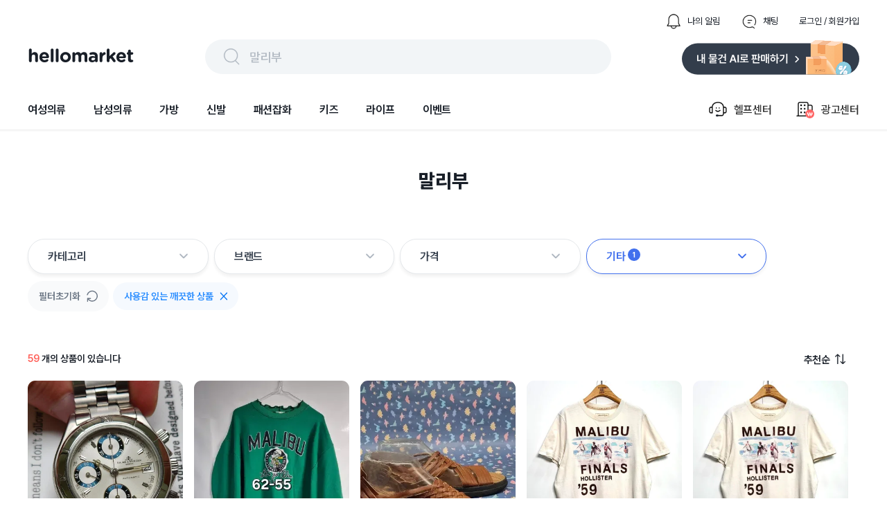

--- FILE ---
content_type: text/html; charset=utf-8
request_url: https://www.hellomarket.com/search?q=%EB%A7%90%EB%A6%AC%EB%B6%80&page=1&usedType=Secondhand&tabType=thumbnail
body_size: 23951
content:
<!DOCTYPE html><html lang="ko"><head><meta charSet="utf-8"/><link rel="stylesheet" as="style" crossorigin="true" href="https://cdn.jsdelivr.net/gh/orioncactus/pretendard@v1.3.8/dist/web/variable/pretendardvariable.css"/><title>말리부 | 헬로마켓</title><meta name="description" content="말리부에 대한 검색결과 입니다."/><meta name="keywords" content="헬로마켓은 누구나 사고 팔 수 있는 가장 쉽고 안전한 전국구 중고거래 마켓 입니다. 안 쓰는 물건, 중고물건은 누구나 거래할 수 있으며 특히 물물교환과 무료나눔이 많은 중고장터 입니다. 전국에서 등록되는 다양한 중고물건을 직거래 없이 편의점택배와 방문택배를 예약해 택배거래 할 수 있고, 안전결제 에스크로 안전거래서비스를 통해 사기 걱정없는 비대면 중고거래를 할 수 있습니다."/><meta name="facebook-domain-verification" content="yzz1lh715ctoxll7opsu7ypl0g3ytx"/><meta name="NaverBot" content="index,follow"/><meta name="Yeti" content="index,follow"/><meta name="robots" content="index,follow"/><meta property="og:title" content="말리부 | 헬로마켓"/><meta property="og:description" content="말리부에 대한 검색결과 입니다."/><meta property="og:url" content="https://www.hellomarket.com/search?q=%EB%A7%90%EB%A6%AC%EB%B6%80&amp;page=1&amp;usedType=Secondhand&amp;tabType=thumbnail"/><meta property="og:image" content="https://ccimage.hellomarket.com/img/common/logo/shared_hellomarket.png"/><meta property="og:type" content="website"/><meta property="og:locale" content="ko_KR"/><meta property="og:site_name" content="헬로마켓"/><meta name="copyright" content="Copyright ⓒ 2011 HelloMarket Inc. All Rights Reserved."/><meta name="twitter:title" content="말리부 | 헬로마켓"/><meta name="twitter:description" content="말리부에 대한 검색결과 입니다."/><meta name="twitter:image" content="https://ccimage.hellomarket.com/img/common/logo/shared_hellomarket.png"/><meta name="twitter:card" content="summary"/><meta name="twitter:site" content="@hellomarket"/><meta name="twitter:creator" content="hellomarket"/><meta http-equiv="X-UA-Compatible" content="IE=edge"/><meta property="fb:pages" content="126845860730781"/><meta property="business:contact_data:street_address" content="서울특별시 강남구 영동대로 424, 4층 (대치동, 사조빌딩)"/><meta property="business:contact_data:locality" content="서울특별시"/><meta property="business:contact_data:postal_code" content="040054"/><meta property="business:contact_data:country_name" content="대한민국"/><meta property="business:contact_data:email" content="help@hellomarket.com"/><meta property="place:location:latitude" content="37.5536844"/><meta property="place:location:longitude" content="126.9257458"/><meta property="al:android:url" content="hellomarket://hellomarket.api"/><meta property="al:android:package" content="com.tuck.hellomarket"/><meta property="al:android:app_name" content="헬로마켓"/><meta property="al:ios:url" content="hellomarket://hellomarket.api"/><meta property="al:ios:app_store_id" content="469381475"/><meta property="al:ios:app_name" content="헬로마켓"/><meta name="mobile-web-app-capable" content="yes"/><meta name="apple-mobile-web-app-capable" content="yes"/><meta name="google-site-verification" content="ggHDFNKLE20RhE6DgQt1WCka106UdjE4YQP7Y8gGbBo"/><meta name="naver-site-verification" content="84fcff496e9c388f1deb5329cd55eb3234729c34"/><meta name="theme-color" content="#ffffff"/><meta name="msapplication-TileImage" content="/icon/ms-icon-144x144.png"/><link rel="manifest" href="/manifest.json"/><link rel="apple-touch-icon" sizes="57x57" href="/icon/apple-icon-57x57.png"/><link rel="apple-touch-icon" sizes="60x60" href="/icon/apple-icon-60x60.png"/><link rel="apple-touch-icon" sizes="72x72" href="/icon/apple-icon-72x72.png"/><link rel="apple-touch-icon" sizes="76x76" href="/icon/apple-icon-76x76.png"/><link rel="apple-touch-icon" sizes="114x114" href="/icon/apple-icon-114x114.png"/><link rel="apple-touch-icon" sizes="120x120" href="/icon/apple-icon-120x120.png"/><link rel="apple-touch-icon" sizes="144x144" href="/icon/apple-icon-144x144.png"/><link rel="apple-touch-icon" sizes="152x152" href="/icon/apple-icon-152x152.png"/><link rel="apple-touch-icon" sizes="180x180" href="/icon/apple-icon-180x180.png"/><link rel="shortcut icon" href="/icon/hellomarket-favicon.png"/><meta name="viewport" content="initial-scale=1.0, maximum-scale=5,width=device-width"/><meta property="fb:app_id" content="306163192727427"/><link rel="dns-prefetch preconnect" href="//ccimage.hellomarket.com"/><link rel="dns-prefetch preconnect" href="//ccimg.hellomarket.com"/><link rel="dns-prefetch preconnect" href="//fonts.gstatic.com"/><style>
          @media all and (max-width: 800px) {
            img {
              width: 100%;
            }
          }
        </style><meta name="next-head-count" content="61"/><script defer="" src="https://www.googletagmanager.com/gtag/js?id=UA-27819513-1"></script><script defer="">
        window.dataLayer = window.dataLayer || [];
        function gtag(){dataLayer.push(arguments);}
        gtag('js', new Date());
        gtag('config', 'UA-27819513-1');
      </script><script defer=""></script><link rel="preload" href="/_next/static/css/f408636dd8aac38d.css" as="style"/><link rel="stylesheet" href="/_next/static/css/f408636dd8aac38d.css" data-n-g=""/><link rel="preload" href="/_next/static/css/fd4887462b6d7b50.css" as="style"/><link rel="stylesheet" href="/_next/static/css/fd4887462b6d7b50.css" data-n-g=""/><noscript data-n-css=""></noscript><script defer="" nomodule="" src="/_next/static/chunks/polyfills-c67a75d1b6f99dc8.js"></script><script src="/_next/static/chunks/webpack-377f35fa5b109896.js" defer=""></script><script src="/_next/static/chunks/5211-2f3e5ee827dbfb3f.js" defer=""></script><script src="/_next/static/chunks/main-c4d144c510ed3ca6.js" defer=""></script><script src="/_next/static/chunks/4940-3876b085235d7aa9.js" defer=""></script><script src="/_next/static/chunks/pages/_app-4455e92d76b21dc3.js" defer=""></script><script src="/_next/static/chunks/vendors-5b6f2209cc6089e0.js" defer=""></script><script src="/_next/static/chunks/default-f4cab7c910be88af.js" defer=""></script><script src="/_next/static/chunks/pages/search-5ff9715d5541dc0b.js" defer=""></script><script src="/_next/static/343/_buildManifest.js" defer=""></script><script src="/_next/static/343/_ssgManifest.js" defer=""></script><style data-styled="eLrZpl lfNSWn jaUjww ldTxFv kQQofr kygvRy htgTVp fsuPPa eUzFYq ghYPiI epZuoe jmiASf eqsdiJ ekaKen iSNjUC iInHaG efkGzl bZNpLg ArAxQ iDLYZL gozMfV dkcfFW bkOisR hAXNUp bhAGko gjerCM cKdtKJ bbMzMv guAQXJ gDAsQi nEdPr ibFBFD gDhVfm bEwRJI bmVtWg bnwOyU kyNqzS grhqVJ egIJJ hzdsOS jJZoQo FhEgf eRRgAh jLAUsU gtWCvB jMeZwr ceaxHt jBOywe dRkAWE eSvABy loRRgN gHhzqc bOxxOH kZicqF bKbOkt lbyeAc eBkiiY bGQtNX brGWDU cVhNfy eTwGJk kmOmpF laAErS RmlFc jsEyzy jCjeaL ggmIGi fnhBvW bRtJMu grHxnB kLLJgT lpqLIb dDSGDV dsVhdi fHIwft cpcgbe lkEJfR kKQelo lazcsA hGuhHS eHokQB gCnusH hryjCM cLqPoC cshEqp fWkDRZ" data-styled-version="4.4.1">
/* sc-component-id: sc-b34a2ec2-0 */
.bOxxOH{border-radius:10.8606px;width:224px;height:300px;object-fit:cover;cursor:pointer;} @media all and (max-width:800px){.bOxxOH{width:165px;height:220px;border-radius:8px;}}.kZicqF{border-radius:10.8606px;width:144px;height:44px;margin:0 10px 10px 0;object-fit:cover;cursor:pointer;} @media all and (max-width:800px){.kZicqF{border-radius:8px;}}.bKbOkt{border-radius:10.8606px;width:144px;height:44px;object-fit:cover;cursor:pointer;} @media all and (max-width:800px){.bKbOkt{border-radius:8px;}}.lbyeAc{border-radius:10.8606px;width:105px;height:22px;object-fit:contain;cursor:pointer;} @media all and (max-width:800px){.lbyeAc{border-radius:8px;}}.eBkiiY{border-radius:10.8606px;width:136px;height:36px;object-fit:cover;cursor:pointer;} @media all and (max-width:800px){.eBkiiY{border-radius:8px;}}
/* sc-component-id: sc-70352a10-0 */
.bRtJMu{height:464px;width:100%;background:#333d4b;padding-top:40px;margin-top:100px;} @media all and (max-width:800px){.bRtJMu{height:-webkit-fit-content;height:-moz-fit-content;height:fit-content;margin-top:30px;}}
/* sc-component-id: sc-70352a10-1 */
.grHxnB{max-width:1200px;height:364px;margin:0 auto;} @media all and (max-width:800px){.grHxnB{max-width:315px;margin:0 auto;height:914px;}}
/* sc-component-id: sc-70352a10-2 */
.kLLJgT{display:-webkit-box;display:-webkit-flex;display:-ms-flexbox;display:flex;height:50%;border-bottom:1px solid #425165;} @media all and (max-width:800px){.kLLJgT{display:block;height:44%;}}
/* sc-component-id: sc-70352a10-3 */
.lpqLIb{width:761px;display:-webkit-box;display:-webkit-flex;display:-ms-flexbox;display:flex;} @media all and (max-width:800px){.lpqLIb{display:grid;grid-template-columns:auto auto;row-gap:30px;max-width:315px;}}
/* sc-component-id: sc-70352a10-4 */
.fHIwft{margin-left:120px;} @media all and (max-width:800px){.fHIwft{margin-left:0px;}}
/* sc-component-id: sc-70352a10-5 */
.cpcgbe{margin-left:52px;width:310px;} @media all and (max-width:800px){.cpcgbe{display:block;margin-left:0px;}}
/* sc-component-id: sc-70352a10-6 */
.dDSGDV{-webkit-letter-spacing:-0.4px;-moz-letter-spacing:-0.4px;-ms-letter-spacing:-0.4px;letter-spacing:-0.4px;font-weight:700;font-size:1rem;font-family:Pretendard Variable;line-height:150%;color:#ffffff;margin-bottom:12px;cursor:pointer;}
/* sc-component-id: sc-70352a10-7 */
.dsVhdi{margin-top:6px;-webkit-letter-spacing:-0.4px;-moz-letter-spacing:-0.4px;-ms-letter-spacing:-0.4px;letter-spacing:-0.4px;font-weight:400;font-size:0.938rem;font-family:Pretendard Variable;line-height:160%;color:#b0b8c1;cursor:pointer;}
/* sc-component-id: sc-70352a10-8 */
.lkEJfR{margin-top:8px;}
/* sc-component-id: sc-70352a10-9 */
.kKQelo{margin-top:24px;} @media all and (max-width:800px){.kKQelo{margin-top:40px;}}
/* sc-component-id: sc-70352a10-10 */
.lazcsA{display:-webkit-box;display:-webkit-flex;display:-ms-flexbox;display:flex;} @media all and (max-width:800px){.lazcsA{display:block;}}
/* sc-component-id: sc-70352a10-11 */
.hGuhHS{max-width:761px;margin-top:12px;}
/* sc-component-id: sc-70352a10-12 */
@media all and (max-width:800px){.gCnusH{display:block;}}
/* sc-component-id: sc-70352a10-13 */
.eHokQB{-webkit-letter-spacing:-0.6px;-moz-letter-spacing:-0.6px;-ms-letter-spacing:-0.6px;letter-spacing:-0.6px;font-weight:700;font-size:0.813rem;font-family:Pretendard Variable;color:#ffffff;margin-right:5px;} @media all and (max-width:800px){}
/* sc-component-id: sc-70352a10-14 */
.hryjCM{color:#8b95a1;-webkit-letter-spacing:-0.6px;-moz-letter-spacing:-0.6px;-ms-letter-spacing:-0.6px;letter-spacing:-0.6px;font-weight:400;font-size:0.813rem;font-family:Pretendard Variable;margin-right:5px;}
/* sc-component-id: sc-70352a10-15 */
.cLqPoC{margin-top:4px;color:#8b95a1;-webkit-letter-spacing:-0.6px;-moz-letter-spacing:-0.6px;-ms-letter-spacing:-0.6px;letter-spacing:-0.6px;font-weight:400;font-size:0.813rem;font-family:Pretendard Variable;margin-right:10px;} @media all and (max-width:800px){.cLqPoC{margin-top:24px;}}
/* sc-component-id: sc-70352a10-16 */
.cshEqp{-webkit-letter-spacing:-0.6px;-moz-letter-spacing:-0.6px;-ms-letter-spacing:-0.6px;letter-spacing:-0.6px;font-weight:400;font-size:0.813rem;font-family:Pretendard Variable;color:#8b95a1;margin-top:24px;margin-right:10px;}
/* sc-component-id: sc-70352a10-17 */
.fWkDRZ{-webkit-letter-spacing:-0.6px;-moz-letter-spacing:-0.6px;-ms-letter-spacing:-0.6px;letter-spacing:-0.6px;font-weight:400;font-size:0.813rem;font-family:Pretendard Variable;color:#6b7684;margin-bottom:14px;}
/* sc-component-id: sc-678b85bd-0 */
.ldTxFv{display:-webkit-box;display:-webkit-flex;display:-ms-flexbox;display:flex;margin-left:auto;margin-bottom:14px;}
/* sc-component-id: sc-678b85bd-1 */
.kQQofr{display:-webkit-box;display:-webkit-flex;display:-ms-flexbox;display:flex;margin-left:30px;-webkit-flex-direction:row;-ms-flex-direction:row;flex-direction:row;cursor:pointer;}
/* sc-component-id: sc-678b85bd-2 */
.kygvRy{width:24px;height:24px;margin-right:8px;}
/* sc-component-id: sc-678b85bd-3 */
.htgTVp{-webkit-letter-spacing:0px;-moz-letter-spacing:0px;-ms-letter-spacing:0px;letter-spacing:0px;font-weight:400;font-size:0.813rem;font-family:Pretendard Variable;line-height:154%;cursor:pointer;margin:auto 0;color:#191f28;}
/* sc-component-id: sc-90f95001-1 */
.epZuoe{display:-webkit-box;display:-webkit-flex;display:-ms-flexbox;display:flex;width:538px;height:30px;margin:auto 0;cursor:pointer;padding:10px 24px;background:#f2f5f7;border-radius:62px;}
/* sc-component-id: sc-90f95001-2 */
.jmiASf{width:30px;height:30px;margin-right:10px;}
/* sc-component-id: sc-90f95001-3 */
.eqsdiJ{color:#b0b8c1;-webkit-letter-spacing:-0.4px;-moz-letter-spacing:-0.4px;-ms-letter-spacing:-0.4px;letter-spacing:-0.4px;font-weight:500;font-size:1.125rem;font-family:Pretendard Variable;line-height:150%;padding-top:2px;}
/* sc-component-id: sc-27c2b7a1-0 */
.fsuPPa{margin-bottom:15px;display:-webkit-box;display:-webkit-flex;display:-ms-flexbox;display:flex;-webkit-box-pack:justify;-webkit-justify-content:space-between;-ms-flex-pack:justify;justify-content:space-between;}
/* sc-component-id: sc-27c2b7a1-2 */
.eUzFYq{cursor:pointer;width:154px;height:49px;}
/* sc-component-id: sc-27c2b7a1-3 */
.ekaKen{cursor:pointer;width:256px;height:51px;}
/* sc-component-id: sc-68a0664d-0 */
.bZNpLg{display:-webkit-box;display:-webkit-flex;display:-ms-flexbox;display:flex;margin:auto 0 auto auto;cursor:pointer;}
/* sc-component-id: sc-68a0664d-1 */
.dkcfFW{margin:auto 0;}
/* sc-component-id: sc-68a0664d-2 */
.ArAxQ{display:-webkit-box;display:-webkit-flex;display:-ms-flexbox;display:flex;-webkit-flex-direction:row;-ms-flex-direction:row;flex-direction:row;margin-left:33px;padding:20px 0;-webkit-align-items:center;-webkit-box-align:center;-ms-flex-align:center;align-items:center;}
/* sc-component-id: sc-68a0664d-3 */
.iDLYZL{width:30px;height:30px;margin-right:8px;}
/* sc-component-id: sc-68a0664d-4 */
.gozMfV{-webkit-letter-spacing:-0.2px;-moz-letter-spacing:-0.2px;-ms-letter-spacing:-0.2px;letter-spacing:-0.2px;font-weight:500;font-size:1rem;font-family:Pretendard Variable;line-height:134%;}
/* sc-component-id: sc-19b856df-0 */
.iInHaG{display:-webkit-box;display:-webkit-flex;display:-ms-flexbox;display:flex;-webkit-box-pack:start;-webkit-justify-content:flex-start;-ms-flex-pack:start;justify-content:flex-start;}
/* sc-component-id: sc-19b856df-1 */
.efkGzl{-webkit-letter-spacing:-0.2px;-moz-letter-spacing:-0.2px;-ms-letter-spacing:-0.2px;letter-spacing:-0.2px;font-weight:600;font-size:1rem;font-family:Pretendard Variable;line-height:134%;cursor:pointer;padding:20px 0;margin-right:40px;color:#191f28;box-shadow:none;}
/* sc-component-id: sc-10c0be0-0 */
.iSNjUC{display:-webkit-box;display:-webkit-flex;display:-ms-flexbox;display:flex;-webkit-align-items:center;-webkit-box-align:center;-ms-flex-align:center;align-items:center;margin-bottom:-5.6px;}
/* sc-component-id: sc-453f21de-0 */
@media all and (max-width:800px){.lfNSWn{display:none;}}
/* sc-component-id: sc-453f21de-1 */
.jaUjww{max-width:1200px;margin:19px auto 0 auto;display:-webkit-box;display:-webkit-flex;display:-ms-flexbox;display:flex;-webkit-box-pack:center;-webkit-justify-content:center;-ms-flex-pack:center;justify-content:center;-webkit-flex-direction:column;-ms-flex-direction:column;flex-direction:column;}
/* sc-component-id: sc-453f21de-2 */
.bkOisR{position:absolute;z-index:2;width:100%;height:4px;background:linear-gradient(180deg,rgba(0,0,0,0.06) 0%,rgba(0,0,0,0) 100%);}
/* sc-component-id: sc-dba09160-0 */
@media all and (max-width:800px){.eLrZpl{position:fixed;top:0;left:0;right:0;z-index:3001;}}
/* sc-component-id: sc-dba09160-2 */
@media all and (max-width:800px){.hAXNUp{margin-top:69px;}}
/* sc-component-id: sc-2a1fc06-1 */
.brGWDU{position:absolute;z-index:1;width:28px;height:25px;cursor:pointer;right:7px;bottom:7px;} @media all and (max-width:800px){.brGWDU{width:24px;height:22px;}}
/* sc-component-id: sc-57ba5acd-0 */
.gjerCM{display:-webkit-box;display:-webkit-flex;display:-ms-flexbox;display:flex;-webkit-box-pack:center;-webkit-justify-content:center;-ms-flex-pack:center;justify-content:center;margin:55px 0 0 0;} @media all and (max-width:800px){.gjerCM{display:none;}}
/* sc-component-id: sc-57ba5acd-1 */
.cKdtKJ{-webkit-letter-spacing:0px;-moz-letter-spacing:0px;-ms-letter-spacing:0px;letter-spacing:0px;font-weight:800;font-size:1.75rem;font-family:Pretendard Variable;line-height:140%;height:39px;color:#191f28;}
/* sc-component-id: sc-96f2fe31-0 */
.ceaxHt{display:-webkit-box;display:-webkit-flex;display:-ms-flexbox;display:flex;cursor:pointer;}
/* sc-component-id: sc-96f2fe31-1 */
.jBOywe{-webkit-letter-spacing:-0.6px;-moz-letter-spacing:-0.6px;-ms-letter-spacing:-0.6px;letter-spacing:-0.6px;font-weight:600;font-size:0.938rem;font-family:Pretendard Variable;line-height:120%;color:#191f28;margin-right:8px;}
/* sc-component-id: sc-96f2fe31-2 */
.dRkAWE{width:15px;height:15px;}
/* sc-component-id: sc-2e746fd3-0 */
.loRRgN{width:220px;margin:0 20px 30px 0;} @media all and (max-width:800px){.loRRgN{width:165px;margin:0 0 20px;}}
/* sc-component-id: sc-2e746fd3-1 */
.gHhzqc{position:relative;}
/* sc-component-id: sc-2e746fd3-4 */
.eTwGJk{-webkit-letter-spacing:0px;-moz-letter-spacing:0px;-ms-letter-spacing:0px;letter-spacing:0px;font-weight:500;font-size:0.875rem;font-family:Pretendard Variable;line-height:100%;color:#ffff;max-width:194px;width:-webkit-fit-content;width:-moz-fit-content;width:fit-content;line-height:14px;padding:6px 8px;margin:12px 0 4px 0;border-radius:4px;overflow:hidden;white-space:nowrap;text-overflow:ellipsis;background:#C8C8C8;} @media all and (max-width:800px){.eTwGJk{-webkit-letter-spacing:0px;-moz-letter-spacing:0px;-ms-letter-spacing:0px;letter-spacing:0px;font-weight:600;font-size:0.75rem;font-family:Pretendard Variable;line-height:130%;line-height:130%;max-width:137px;padding:3px 6px;margin:12px 0 6px 0;}}.kmOmpF{-webkit-letter-spacing:0px;-moz-letter-spacing:0px;-ms-letter-spacing:0px;letter-spacing:0px;font-weight:500;font-size:0.875rem;font-family:Pretendard Variable;line-height:100%;color:#ffff;max-width:194px;width:-webkit-fit-content;width:-moz-fit-content;width:fit-content;line-height:14px;padding:6px 8px;margin:12px 0 4px 0;border-radius:4px;overflow:hidden;white-space:nowrap;text-overflow:ellipsis;background:#2C2C2C;} @media all and (max-width:800px){.kmOmpF{-webkit-letter-spacing:0px;-moz-letter-spacing:0px;-ms-letter-spacing:0px;letter-spacing:0px;font-weight:600;font-size:0.75rem;font-family:Pretendard Variable;line-height:130%;line-height:130%;max-width:137px;padding:3px 6px;margin:12px 0 6px 0;}}
/* sc-component-id: sc-2e746fd3-5 */
.laAErS{-webkit-letter-spacing:-0.4px;-moz-letter-spacing:-0.4px;-ms-letter-spacing:-0.4px;letter-spacing:-0.4px;font-weight:700;font-size:1.125rem;font-family:Pretendard Variable;line-height:133%;color:#333D4B;margin-bottom:2px;line-height:133%;cursor:pointer;overflow:hidden;white-space:nowrap;text-overflow:ellipsis;} @media all and (max-width:800px){.laAErS{-webkit-letter-spacing:-0.4px;-moz-letter-spacing:-0.4px;-ms-letter-spacing:-0.4px;letter-spacing:-0.4px;font-weight:700;font-size:1.125rem;font-family:Pretendard Variable;line-height:133%;margin-bottom:4px;}}.RmlFc{-webkit-letter-spacing:-0.4px;-moz-letter-spacing:-0.4px;-ms-letter-spacing:-0.4px;letter-spacing:-0.4px;font-weight:400;font-size:0.938rem;font-family:Pretendard Variable;line-height:160%;color:#333D4B;margin-bottom:0;line-height:133%;cursor:pointer;overflow:hidden;white-space:nowrap;text-overflow:ellipsis;} @media all and (max-width:800px){.RmlFc{-webkit-letter-spacing:-0.4px;-moz-letter-spacing:-0.4px;-ms-letter-spacing:-0.4px;letter-spacing:-0.4px;font-weight:400;font-size:0.938rem;font-family:Pretendard Variable;line-height:160%;margin-bottom:4px;}}
/* sc-component-id: sc-2e746fd3-6 */
@media all and (max-width:800px){.cVhNfy{margin-left:4px;}}
/* sc-component-id: sc-2e746fd3-7 */
.jsEyzy{display:-webkit-box;display:-webkit-flex;display:-ms-flexbox;display:flex;margin-top:8px;line-height:20px;}
/* sc-component-id: sc-2e746fd3-8 */
.fnhBvW{-webkit-letter-spacing:0px;-moz-letter-spacing:0px;-ms-letter-spacing:0px;letter-spacing:0px;font-weight:500;font-size:0.813rem;font-family:Pretendard Variable;line-height:154%;color:#2C2C2C;margin:auto 4px auto 0;padding:2px 6px;border-radius:4px;border:1px solid #cacaca;} @media all and (max-width:800px){.fnhBvW{-webkit-letter-spacing:0px;-moz-letter-spacing:0px;-ms-letter-spacing:0px;letter-spacing:0px;font-weight:500;font-size:0.688rem;font-family:Pretendard Variable;line-height:110%;padding:4px 5px;line-height:110%;}}
/* sc-component-id: sc-2e746fd3-9 */
.jCjeaL{-webkit-letter-spacing:0px;-moz-letter-spacing:0px;-ms-letter-spacing:0px;letter-spacing:0px;font-weight:500;font-size:0.813rem;font-family:Pretendard Variable;line-height:154%;margin-right:4px;color:#2c2c2c;padding:2px 6px;border-radius:4px;border:1px solid #2c2c2c;} @media all and (max-width:800px){.jCjeaL{-webkit-letter-spacing:0px;-moz-letter-spacing:0px;-ms-letter-spacing:0px;letter-spacing:0px;font-weight:500;font-size:0.688rem;font-family:Pretendard Variable;line-height:110%;padding:4px 5px;line-height:110%;}}
/* sc-component-id: sc-2e746fd3-10 */
.ggmIGi{-webkit-letter-spacing:-0.2px;-moz-letter-spacing:-0.2px;-ms-letter-spacing:-0.2px;letter-spacing:-0.2px;font-weight:400;font-size:0.875rem;font-family:Pretendard Variable;line-height:145%;color:#6b7684;margin-top:12px;}
/* sc-component-id: sc-db577486-0 */
.gtWCvB{-webkit-letter-spacing:0px;-moz-letter-spacing:0px;-ms-letter-spacing:0px;letter-spacing:0px;font-weight:600;font-size:0.875rem;font-family:Pretendard Variable;line-height:100%;color:#191f28;} @media all and (max-width:800px){.gtWCvB{-webkit-letter-spacing:-0.4px;-moz-letter-spacing:-0.4px;-ms-letter-spacing:-0.4px;letter-spacing:-0.4px;font-weight:500;font-size:0.938rem;font-family:Pretendard Variable;line-height:160%;}}
/* sc-component-id: sc-db577486-1 */
.jMeZwr{-webkit-letter-spacing:0px;-moz-letter-spacing:0px;-ms-letter-spacing:0px;letter-spacing:0px;font-weight:600;font-size:0.875rem;font-family:Pretendard Variable;line-height:100%;color:#ff615a;} @media all and (max-width:800px){.jMeZwr{-webkit-letter-spacing:-0.4px;-moz-letter-spacing:-0.4px;-ms-letter-spacing:-0.4px;letter-spacing:-0.4px;font-weight:700;font-size:0.938rem;font-family:Pretendard Variable;line-height:160%;}}
/* sc-component-id: sc-55a1d956-0 */
.bEwRJI{margin-top:10px;}
/* sc-component-id: sc-3c739a5a-0 */
.hzdsOS{display:none !important;-webkit-letter-spacing:0px;-moz-letter-spacing:0px;-ms-letter-spacing:0px;letter-spacing:0px;font-weight:600;font-size:0.875rem;font-family:Pretendard Variable;line-height:100%;position:absolute;height:100%;width:128px;right:0;bottom:0;-webkit-align-items:flex-end;-webkit-box-align:flex-end;-ms-flex-align:flex-end;align-items:flex-end;height:auto;display:-webkit-box;display:-webkit-flex;display:-ms-flexbox;display:flex;}
/* sc-component-id: sc-3c739a5a-1 */
.jJZoQo{cursor:pointer;-webkit-letter-spacing:0px;-moz-letter-spacing:0px;-ms-letter-spacing:0px;letter-spacing:0px;font-weight:600;font-size:0.875rem;font-family:Pretendard Variable;line-height:100%;display:-webkit-box;display:-webkit-flex;display:-ms-flexbox;display:flex;-webkit-align-items:center;-webkit-box-align:center;-ms-flex-align:center;align-items:center;color:#268bff;}
/* sc-component-id: sc-3c739a5a-2 */
.FhEgf{width:28px;height:28px;margin-left:8px;}
/* sc-component-id: sc-c3f3c7c5-0 */
.bmVtWg{display:-webkit-box;display:-webkit-flex;display:-ms-flexbox;display:flex;position:relative;width:100%;-webkit-flex-wrap:wrap;-ms-flex-wrap:wrap;flex-wrap:wrap;margin-top:10px;-webkit-align-items:center;-webkit-box-align:center;-ms-flex-align:center;align-items:center;-webkit-box-pack:justify;-webkit-justify-content:space-between;-ms-flex-pack:justify;justify-content:space-between;overflow-y:none;}
/* sc-component-id: sc-c3f3c7c5-1 */
.bnwOyU{-webkit-flex-wrap:wrap;-ms-flex-wrap:wrap;flex-wrap:wrap;display:-webkit-box;display:-webkit-flex;display:-ms-flexbox;display:flex;-webkit-align-items:center;-webkit-box-align:center;-ms-flex-align:center;align-items:center;height:none;width:100%;}
/* sc-component-id: sc-c3f3c7c5-2 */
.kyNqzS{cursor:pointer;background:#f9fafb;border-radius:40px;display:-webkit-box;display:-webkit-flex;display:-ms-flexbox;display:flex;-webkit-align-items:center;-webkit-box-align:center;-ms-flex-align:center;align-items:center;-webkit-box-pack:center;-webkit-justify-content:center;-ms-flex-pack:center;justify-content:center;padding:13px 16px;margin:0 6px 6px 0;}
/* sc-component-id: sc-c3f3c7c5-3 */
.grhqVJ{color:#6b7684;-webkit-letter-spacing:0px;-moz-letter-spacing:0px;-ms-letter-spacing:0px;letter-spacing:0px;font-weight:600;font-size:0.875rem;font-family:Pretendard Variable;line-height:100%;}
/* sc-component-id: sc-c3f3c7c5-4 */
.egIJJ{margin-left:9px;width:16px;height:18px;}
/* sc-component-id: sc-a71770fb-0 */
.gDAsQi{cursor:pointer;display:-webkit-box;display:-webkit-flex;display:-ms-flexbox;display:flex;width:202px;margin-right:8px;-webkit-align-items:center;-webkit-box-align:center;-ms-flex-align:center;align-items:center;padding:12px 28px;border-radius:24px;-webkit-box-pack:justify;-webkit-justify-content:space-between;-ms-flex-pack:justify;justify-content:space-between;border:1.3px solid #e5e8eb;box-shadow:0px 4px 4px rgba(0,0,0,0.05);background-color:#fff;} .gDAsQi:hover{background-color:#FAFAFB;}
/* sc-component-id: sc-a71770fb-1 */
.nEdPr{display:-webkit-box;display:-webkit-flex;display:-ms-flexbox;display:flex;}
/* sc-component-id: sc-a71770fb-2 */
.ibFBFD{-webkit-letter-spacing:-0.2px;-moz-letter-spacing:-0.2px;-ms-letter-spacing:-0.2px;letter-spacing:-0.2px;font-weight:600;font-size:1rem;font-family:Pretendard Variable;line-height:134%;margin:auto 3px auto 0;color:#333D4B;}
/* sc-component-id: sc-a71770fb-4 */
.gDhVfm{margin-bottom:1px;}
/* sc-component-id: sc-d032d677-0 */
.guAQXJ{margin-top:64px;display:-webkit-box;display:-webkit-flex;display:-ms-flexbox;display:flex;}
/* sc-component-id: sc-1f515b7e-0 */
@media all and (max-width:800px){.bbMzMv{display:none;}}
/* sc-component-id: sc-1cb249f6-0 */
.eSvABy{display:-webkit-box;display:-webkit-flex;display:-ms-flexbox;display:flex;width:1200px;-webkit-flex-wrap:wrap;-ms-flex-wrap:wrap;flex-wrap:wrap;-webkit-box-pack:start;-webkit-justify-content:flex-start;-ms-flex-pack:start;justify-content:flex-start;} @media all and (max-width:800px){.eSvABy{-webkit-box-pack:justify;-webkit-justify-content:space-between;-ms-flex-pack:justify;justify-content:space-between;margin:0 auto;max-width:345px;}}
/* sc-component-id: sc-4431881-0 */
.eRRgAh{margin:55px 0 0;} @media all and (max-width:800px){.eRRgAh{width:100%;margin:0 auto;}}
/* sc-component-id: sc-4431881-1 */
.jLAUsU{display:-webkit-box;display:-webkit-flex;display:-ms-flexbox;display:flex;position:relative;-webkit-box-pack:justify;-webkit-justify-content:space-between;-ms-flex-pack:justify;justify-content:space-between;margin:0 20px 21px 0;} @media all and (max-width:800px){.jLAUsU{padding-top:21px;margin:0 auto 12px;width:88%;}}
/* sc-component-id: sc-806a0d80-0 */
.bhAGko{max-width:1200px;margin:0 auto;}</style></head><body><script async="" src="https://pagead2.googlesyndication.com/pagead/js/adsbygoogle.js?client=ca-pub-9169594828612333"></script><div id="__next"><div class="sc-dba09160-0 eLrZpl"><div class="sc-453f21de-0 lfNSWn"><div class="sc-453f21de-1 jaUjww"><div class="sc-678b85bd-0 ldTxFv"><div class="sc-678b85bd-1 kQQofr"><img src="https://ccimage.hellomarket.com/img/web/header/ico_bell_off.png" alt="알림 아이콘" class="sc-678b85bd-2 kygvRy"/><div class="sc-678b85bd-3 htgTVp">나의 알림</div></div><div class="sc-678b85bd-1 kQQofr"><img src="https://ccimage.hellomarket.com/img/web/header/ico_talk_off.png" alt="채팅 아이콘" class="sc-678b85bd-2 kygvRy"/><div class="sc-678b85bd-3 htgTVp">채팅</div></div><div class="sc-678b85bd-1 kQQofr"><div class="sc-678b85bd-3 htgTVp">로그인 / 회원가입</div></div></div><div class="sc-27c2b7a1-0 fsuPPa"><img src="https://ccimage.hellomarket.com/img/common/logo/web_hellomarket_logo.svg" alt="헬로마켓 로고" class="sc-27c2b7a1-2 eUzFYq"/><div class="sc-90f95001-0 ghYPiI"><div class="sc-90f95001-1 epZuoe"><img src="https://ccimage.hellomarket.com/img/web/header/ico_search.png" alt="돋보기 아이콘" class="sc-90f95001-2 jmiASf"/><div class="sc-90f95001-3 eqsdiJ">어떤 상품을 찾으시나요?</div></div></div><img src="https://ccimage.hellomarket.com/img/web/header/selling_btn.svg" alt="판매하기 이미지" class="sc-27c2b7a1-3 ekaKen"/></div><div class="sc-10c0be0-0 iSNjUC"><div class="sc-19b856df-0 iInHaG"><div class="sc-19b856df-1 efkGzl">여성의류</div><div class="sc-19b856df-1 efkGzl">남성의류</div><div class="sc-19b856df-1 efkGzl">가방</div><div class="sc-19b856df-1 efkGzl">신발</div><div class="sc-19b856df-1 efkGzl">패션잡화</div><div class="sc-19b856df-1 efkGzl">키즈</div><div class="sc-19b856df-1 efkGzl">라이프</div><div class="sc-19b856df-1 efkGzl">이벤트</div></div><div class="sc-68a0664d-0 bZNpLg"><div class="sc-68a0664d-2 ArAxQ"><img src="https://ccimage.hellomarket.com/img/web/header/ico_helpcenter.png" alt="헬프센터 아이콘" class="sc-68a0664d-3 iDLYZL"/><div class="sc-68a0664d-4 gozMfV">헬프센터</div></div><div class="sc-68a0664d-1 dkcfFW"><div class="sc-68a0664d-2 ArAxQ"><img src="https://ccimage.hellomarket.com/img/web/header/ico_ad.png" alt="광고센터 아이콘" class="sc-68a0664d-3 iDLYZL"/><div class="sc-68a0664d-4 gozMfV">광고센터</div></div></div></div></div></div><div class="sc-453f21de-2 bkOisR"></div></div></div><div class="sc-dba09160-2 hAXNUp"></div><div class="sc-806a0d80-0 bhAGko"><div class="sc-57ba5acd-0 gjerCM"><div class="sc-57ba5acd-1 cKdtKJ">말리부</div></div><div class="sc-1f515b7e-0 bbMzMv"><div class="sc-d032d677-0 guAQXJ"><div class="sc-a71770fb-0 gDAsQi"><div class="sc-a71770fb-1 nEdPr"><div class="sc-a71770fb-2 ibFBFD">카테고리</div></div><img src="https://ccimage.hellomarket.com/img/web/search/filter/white_arrow.svg" alt="화살표 아래 아이콘" class="sc-a71770fb-4 gDhVfm"/></div><div class="sc-a71770fb-0 gDAsQi"><div class="sc-a71770fb-1 nEdPr"><div class="sc-a71770fb-2 ibFBFD">브랜드</div></div><img src="https://ccimage.hellomarket.com/img/web/search/filter/white_arrow.svg" alt="화살표 아래 아이콘" class="sc-a71770fb-4 gDhVfm"/></div><div class="sc-a71770fb-0 gDAsQi"><div class="sc-a71770fb-1 nEdPr"><div class="sc-a71770fb-2 ibFBFD">가격</div></div><img src="https://ccimage.hellomarket.com/img/web/search/filter/white_arrow.svg" alt="화살표 아래 아이콘" class="sc-a71770fb-4 gDhVfm"/></div><div class="sc-a71770fb-0 gDAsQi"><div class="sc-a71770fb-1 nEdPr"><div class="sc-a71770fb-2 ibFBFD">기타</div></div><img src="https://ccimage.hellomarket.com/img/web/search/filter/white_arrow.svg" alt="화살표 아래 아이콘" class="sc-a71770fb-4 gDhVfm"/></div></div><div class="sc-55a1d956-0 bEwRJI"></div><div id="hello" class="sc-c3f3c7c5-0 bmVtWg"><div class="sc-c3f3c7c5-1 bnwOyU"><div class="sc-c3f3c7c5-2 kyNqzS"><div class="sc-c3f3c7c5-3 grhqVJ">필터초기화</div><img src="https://ccimage.hellomarket.com/img/web/search/filter/refresh.svg" alt="reset" class="sc-c3f3c7c5-4 egIJJ"/></div></div><div class="sc-3c739a5a-0 hzdsOS"><div class="sc-3c739a5a-1 jJZoQo">필터 접기 <img src="https://ccimage.hellomarket.com/img/web/search/filter/more_toggle_hide.svg" alt="toggle" class="sc-3c739a5a-2 FhEgf"/></div></div></div></div><div class="sc-4431881-0 eRRgAh"><div class="sc-4431881-1 jLAUsU"><div class="sc-db577486-0 gtWCvB"><span class="sc-db577486-1 jMeZwr">59<!-- --> </span>개의 상품이 있습니다</div><div class="sc-96f2fe31-0 ceaxHt"><div class="sc-96f2fe31-1 jBOywe">추천순</div><img src="https://ccimage.hellomarket.com/img/web/search/itemList/ico_sort.png" alt="정렬 아이콘" class="sc-96f2fe31-2 dRkAWE"/></div></div><div><div class="infinite-scroll-component " style="height:auto;overflow:auto;-webkit-overflow-scrolling:touch"><div class="sc-1cb249f6-0 eSvABy"><div><div class="sc-2e746fd3-0 loRRgN"><div class="sc-2e746fd3-1 gHhzqc"><a href="/item/181712932?[object%20Object]"><div><img src="https://ccimage.hellomarket.com/img/common/empty/image_placeholder.png" alt="검색된 아이템 썸네일" class="sc-b34a2ec2-0 bOxxOH"/></div></a><div class="sc-2a1fc06-0 bGQtNX"><img src="https://ccimage.hellomarket.com/img/web/feed/tag/ico_heart_off_x3.png" alt="좋아요 아이콘" class="sc-2a1fc06-1 brGWDU"/></div></div><div class="sc-2e746fd3-6 cVhNfy"><div class="sc-2e746fd3-4 eTwGJk">NO BRAND</div><div class="sc-2e746fd3-5 laAErS">1,780,000원</div><div class="sc-2e746fd3-5 RmlFc">레어] 명품 보메메르시에 말리부 보메토나 크로노그래프 브레이슬릿 ver.</div><div class="sc-2e746fd3-7 jsEyzy"><div class="sc-2e746fd3-9 jCjeaL">무료배송</div></div><div class="sc-2e746fd3-10 ggmIGi">1일 전</div></div></div></div><div><div class="sc-2e746fd3-0 loRRgN"><div class="sc-2e746fd3-1 gHhzqc"><a href="/item/183797273?[object%20Object]"><div><img src="https://ccimage.hellomarket.com/img/common/empty/image_placeholder.png" alt="검색된 아이템 썸네일" class="sc-b34a2ec2-0 bOxxOH"/></div></a><div class="sc-2a1fc06-0 bGQtNX"><img src="https://ccimage.hellomarket.com/img/web/feed/tag/ico_heart_off_x3.png" alt="좋아요 아이콘" class="sc-2a1fc06-1 brGWDU"/></div></div><div class="sc-2e746fd3-6 cVhNfy"><div class="sc-2e746fd3-4 kmOmpF">리</div><div class="sc-2e746fd3-5 laAErS">9,900원</div><div class="sc-2e746fd3-5 RmlFc">말리부 그린 맨투맨 62-55</div><div class="sc-2e746fd3-7 jsEyzy"><div class="sc-2e746fd3-8 fnhBvW">Free</div></div><div class="sc-2e746fd3-10 ggmIGi">7일 전</div></div></div></div><div><div class="sc-2e746fd3-0 loRRgN"><div class="sc-2e746fd3-1 gHhzqc"><a href="/item/182613552?[object%20Object]"><div><img src="https://ccimage.hellomarket.com/img/common/empty/image_placeholder.png" alt="검색된 아이템 썸네일" class="sc-b34a2ec2-0 bOxxOH"/></div></a><div class="sc-2a1fc06-0 bGQtNX"><img src="https://ccimage.hellomarket.com/img/web/feed/tag/ico_heart_off_x3.png" alt="좋아요 아이콘" class="sc-2a1fc06-1 brGWDU"/></div></div><div class="sc-2e746fd3-6 cVhNfy"><div class="sc-2e746fd3-4 kmOmpF">리</div><div class="sc-2e746fd3-5 laAErS">29,900원</div><div class="sc-2e746fd3-5 RmlFc">말리브 남성샌들 260</div><div class="sc-2e746fd3-10 ggmIGi">7개월 전</div></div></div></div><div><div class="sc-2e746fd3-0 loRRgN"><div class="sc-2e746fd3-1 gHhzqc"><a href="/item/180827618?[object%20Object]"><div><img src="https://ccimage.hellomarket.com/img/common/empty/image_placeholder.png" alt="검색된 아이템 썸네일" class="sc-b34a2ec2-0 bOxxOH"/></div></a><div class="sc-2a1fc06-0 bGQtNX"><img src="https://ccimage.hellomarket.com/img/web/feed/tag/ico_heart_off_x3.png" alt="좋아요 아이콘" class="sc-2a1fc06-1 brGWDU"/></div></div><div class="sc-2e746fd3-6 cVhNfy"><div class="sc-2e746fd3-4 kmOmpF">홀리스터</div><div class="sc-2e746fd3-5 laAErS">10,000원</div><div class="sc-2e746fd3-5 RmlFc">홀리스터 말리부 반팔</div><div class="sc-2e746fd3-7 jsEyzy"><div class="sc-2e746fd3-8 fnhBvW">L</div></div><div class="sc-2e746fd3-10 ggmIGi">1년 전</div></div></div></div><div><div class="sc-2e746fd3-0 loRRgN"><div class="sc-2e746fd3-1 gHhzqc"><a href="/item/181039831?[object%20Object]"><div><img src="https://ccimage.hellomarket.com/img/common/empty/image_placeholder.png" alt="검색된 아이템 썸네일" class="sc-b34a2ec2-0 bOxxOH"/></div></a><div class="sc-2a1fc06-0 bGQtNX"><img src="https://ccimage.hellomarket.com/img/web/feed/tag/ico_heart_off_x3.png" alt="좋아요 아이콘" class="sc-2a1fc06-1 brGWDU"/></div></div><div class="sc-2e746fd3-6 cVhNfy"><div class="sc-2e746fd3-4 kmOmpF">홀리스터</div><div class="sc-2e746fd3-5 laAErS">10,000원</div><div class="sc-2e746fd3-5 RmlFc">홀리스터 말리부 반팔</div><div class="sc-2e746fd3-7 jsEyzy"><div class="sc-2e746fd3-8 fnhBvW">Free</div></div><div class="sc-2e746fd3-10 ggmIGi">1년 전</div></div></div></div><div><div class="sc-2e746fd3-0 loRRgN"><div class="sc-2e746fd3-1 gHhzqc"><a href="/item/171666016?[object%20Object]"><div><img src="https://ccimage.hellomarket.com/img/common/empty/image_placeholder.png" alt="검색된 아이템 썸네일" class="sc-b34a2ec2-0 bOxxOH"/></div></a><div class="sc-2a1fc06-0 bGQtNX"><img src="https://ccimage.hellomarket.com/img/web/feed/tag/ico_heart_off_x3.png" alt="좋아요 아이콘" class="sc-2a1fc06-1 brGWDU"/></div></div><div class="sc-2e746fd3-6 cVhNfy"><div class="sc-2e746fd3-4 eTwGJk">NO BRAND</div><div class="sc-2e746fd3-5 laAErS">700,000원</div><div class="sc-2e746fd3-5 RmlFc">말리부 엑스컬리버 피싱카약 판매</div><div class="sc-2e746fd3-7 jsEyzy"><div class="sc-2e746fd3-9 jCjeaL">무료배송</div></div><div class="sc-2e746fd3-10 ggmIGi">5개월 전</div></div></div></div><div><div class="sc-2e746fd3-0 loRRgN"><div class="sc-2e746fd3-1 gHhzqc"><a href="/item/182609812?[object%20Object]"><div><img src="https://ccimage.hellomarket.com/img/common/empty/image_placeholder.png" alt="검색된 아이템 썸네일" class="sc-b34a2ec2-0 bOxxOH"/></div></a><div class="sc-2a1fc06-0 bGQtNX"><img src="https://ccimage.hellomarket.com/img/web/feed/tag/ico_heart_off_x3.png" alt="좋아요 아이콘" class="sc-2a1fc06-1 brGWDU"/></div></div><div class="sc-2e746fd3-6 cVhNfy"><div class="sc-2e746fd3-4 kmOmpF">리</div><div class="sc-2e746fd3-5 laAErS">30,000원</div><div class="sc-2e746fd3-5 RmlFc">구제짱짱맨 250 말리부 캐년 브라운 샌들</div><div class="sc-2e746fd3-10 ggmIGi">7개월 전</div></div></div></div><div><div class="sc-2e746fd3-0 loRRgN"><div class="sc-2e746fd3-1 gHhzqc"><a href="/item/182456477?[object%20Object]"><div><img src="https://ccimage.hellomarket.com/img/common/empty/image_placeholder.png" alt="검색된 아이템 썸네일" class="sc-b34a2ec2-0 bOxxOH"/></div></a><div class="sc-2a1fc06-0 bGQtNX"><img src="https://ccimage.hellomarket.com/img/web/feed/tag/ico_heart_off_x3.png" alt="좋아요 아이콘" class="sc-2a1fc06-1 brGWDU"/></div></div><div class="sc-2e746fd3-6 cVhNfy"><div class="sc-2e746fd3-4 kmOmpF">리</div><div class="sc-2e746fd3-5 laAErS">79,900원</div><div class="sc-2e746fd3-5 RmlFc">말리브 비건 레더 샌들 10m 280,</div><div class="sc-2e746fd3-10 ggmIGi">8개월 전</div></div></div></div><div><div class="sc-2e746fd3-0 loRRgN"><div class="sc-2e746fd3-1 gHhzqc"><a href="/item/173849584?[object%20Object]"><div><img src="https://ccimage.hellomarket.com/img/common/empty/image_placeholder.png" alt="검색된 아이템 썸네일" class="sc-b34a2ec2-0 bOxxOH"/></div></a><div class="sc-2a1fc06-0 bGQtNX"><img src="https://ccimage.hellomarket.com/img/web/feed/tag/ico_heart_off_x3.png" alt="좋아요 아이콘" class="sc-2a1fc06-1 brGWDU"/></div></div><div class="sc-2e746fd3-6 cVhNfy"><div class="sc-2e746fd3-4 eTwGJk">NO BRAND</div><div class="sc-2e746fd3-5 laAErS">35,000원</div><div class="sc-2e746fd3-5 RmlFc">내추럴 미네랄 블러셔 치크 쉐딩 하이라이터 듀오 Malibu Shine</div><div class="sc-2e746fd3-10 ggmIGi">1년 전</div></div></div></div><div><div class="sc-2e746fd3-0 loRRgN"><div class="sc-2e746fd3-1 gHhzqc"><a href="/item/180797008?[object%20Object]"><div><img src="https://ccimage.hellomarket.com/img/common/empty/image_placeholder.png" alt="검색된 아이템 썸네일" class="sc-b34a2ec2-0 bOxxOH"/></div></a><div class="sc-2a1fc06-0 bGQtNX"><img src="https://ccimage.hellomarket.com/img/web/feed/tag/ico_heart_off_x3.png" alt="좋아요 아이콘" class="sc-2a1fc06-1 brGWDU"/></div></div><div class="sc-2e746fd3-6 cVhNfy"><div class="sc-2e746fd3-4 kmOmpF">홀리스터</div><div class="sc-2e746fd3-5 laAErS">19,000원</div><div class="sc-2e746fd3-5 RmlFc">홀리스터 반팔 폴로 티셔츠 95 머슬핏 말리부</div><div class="sc-2e746fd3-7 jsEyzy"><div class="sc-2e746fd3-8 fnhBvW">M</div></div><div class="sc-2e746fd3-10 ggmIGi">5개월 전</div></div></div></div><div><div class="sc-2e746fd3-0 loRRgN"><div class="sc-2e746fd3-1 gHhzqc"><a href="/item/181321113?[object%20Object]"><div><img src="https://ccimage.hellomarket.com/img/common/empty/image_placeholder.png" alt="검색된 아이템 썸네일" class="sc-b34a2ec2-0 bOxxOH"/></div></a><div class="sc-2a1fc06-0 bGQtNX"><img src="https://ccimage.hellomarket.com/img/web/feed/tag/ico_heart_off_x3.png" alt="좋아요 아이콘" class="sc-2a1fc06-1 brGWDU"/></div></div><div class="sc-2e746fd3-6 cVhNfy"><div class="sc-2e746fd3-4 eTwGJk">NO BRAND</div><div class="sc-2e746fd3-5 laAErS">150,000원</div><div class="sc-2e746fd3-5 RmlFc">올뉴말리부 운전석 HID 헤드램프 헤드라이트</div><div class="sc-2e746fd3-10 ggmIGi">17분 전</div></div></div></div><div><div class="sc-2e746fd3-0 loRRgN"><div class="sc-2e746fd3-1 gHhzqc"><a href="/item/167810550?[object%20Object]"><div><img src="https://ccimage.hellomarket.com/img/common/empty/image_placeholder.png" alt="검색된 아이템 썸네일" class="sc-b34a2ec2-0 bOxxOH"/></div></a><div class="sc-2a1fc06-0 bGQtNX"><img src="https://ccimage.hellomarket.com/img/web/feed/tag/ico_heart_off_x3.png" alt="좋아요 아이콘" class="sc-2a1fc06-1 brGWDU"/></div></div><div class="sc-2e746fd3-6 cVhNfy"><div class="sc-2e746fd3-4 eTwGJk">NO BRAND</div><div class="sc-2e746fd3-5 laAErS">50,000원</div><div class="sc-2e746fd3-5 RmlFc">트랙스,스파크,말리부,크루즈,넥스트 스파크,올란도 순정 블루투스 USB 자출 데크 팝니다.</div><div class="sc-2e746fd3-10 ggmIGi">3시간 전</div></div></div></div><div><div class="sc-2e746fd3-0 loRRgN"><div class="sc-2e746fd3-1 gHhzqc"><a href="/item/167707584?[object%20Object]"><div><img src="https://ccimage.hellomarket.com/img/common/empty/image_placeholder.png" alt="검색된 아이템 썸네일" class="sc-b34a2ec2-0 bOxxOH"/></div></a><div class="sc-2a1fc06-0 bGQtNX"><img src="https://ccimage.hellomarket.com/img/web/feed/tag/ico_heart_off_x3.png" alt="좋아요 아이콘" class="sc-2a1fc06-1 brGWDU"/></div></div><div class="sc-2e746fd3-6 cVhNfy"><div class="sc-2e746fd3-4 eTwGJk">NO BRAND</div><div class="sc-2e746fd3-5 laAErS">250,000원</div><div class="sc-2e746fd3-5 RmlFc">말리부 AVN 무출 데크,모니터,앰프 락해제해서 수리 가능 팝니다.</div><div class="sc-2e746fd3-10 ggmIGi">3시간 전</div></div></div></div><div><div class="sc-2e746fd3-0 loRRgN"><div class="sc-2e746fd3-1 gHhzqc"><a href="/item/183094030?[object%20Object]"><div><img src="https://ccimage.hellomarket.com/img/common/empty/image_placeholder.png" alt="검색된 아이템 썸네일" class="sc-b34a2ec2-0 bOxxOH"/></div></a><div class="sc-2a1fc06-0 bGQtNX"><img src="https://ccimage.hellomarket.com/img/web/feed/tag/ico_heart_off_x3.png" alt="좋아요 아이콘" class="sc-2a1fc06-1 brGWDU"/></div></div><div class="sc-2e746fd3-6 cVhNfy"><div class="sc-2e746fd3-4 eTwGJk">NO BRAND</div><div class="sc-2e746fd3-5 laAErS">300,000원</div><div class="sc-2e746fd3-5 RmlFc">올뉴말리부 LED 후미등 1SET</div><div class="sc-2e746fd3-10 ggmIGi">11시간 전</div></div></div></div><div><div class="sc-2e746fd3-0 loRRgN"><div class="sc-2e746fd3-1 gHhzqc"><a href="/item/182040145?[object%20Object]"><div><img src="https://ccimage.hellomarket.com/img/common/empty/image_placeholder.png" alt="검색된 아이템 썸네일" class="sc-b34a2ec2-0 bOxxOH"/></div></a><div class="sc-2a1fc06-0 bGQtNX"><img src="https://ccimage.hellomarket.com/img/web/feed/tag/ico_heart_off_x3.png" alt="좋아요 아이콘" class="sc-2a1fc06-1 brGWDU"/></div></div><div class="sc-2e746fd3-6 cVhNfy"><div class="sc-2e746fd3-4 eTwGJk">NO BRAND</div><div class="sc-2e746fd3-5 laAErS">10,000원</div><div class="sc-2e746fd3-5 RmlFc">말리부 8세대 조수석 트렁크등</div><div class="sc-2e746fd3-10 ggmIGi">13시간 전</div></div></div></div><div><div class="sc-2e746fd3-0 loRRgN"><div class="sc-2e746fd3-1 gHhzqc"><a href="/item/183462190?[object%20Object]"><div><img src="https://ccimage.hellomarket.com/img/common/empty/image_placeholder.png" alt="검색된 아이템 썸네일" class="sc-b34a2ec2-0 bOxxOH"/></div></a><div class="sc-2a1fc06-0 bGQtNX"><img src="https://ccimage.hellomarket.com/img/web/feed/tag/ico_heart_off_x3.png" alt="좋아요 아이콘" class="sc-2a1fc06-1 brGWDU"/></div></div><div class="sc-2e746fd3-6 cVhNfy"><div class="sc-2e746fd3-4 eTwGJk">NO BRAND</div><div class="sc-2e746fd3-5 laAErS">80,000원</div><div class="sc-2e746fd3-5 RmlFc">말리부 8세대 운전석 LED 후미등</div><div class="sc-2e746fd3-10 ggmIGi">3일 전</div></div></div></div><div><div class="sc-2e746fd3-0 loRRgN"><div class="sc-2e746fd3-1 gHhzqc"><a href="/item/182619014?[object%20Object]"><div><img src="https://ccimage.hellomarket.com/img/common/empty/image_placeholder.png" alt="검색된 아이템 썸네일" class="sc-b34a2ec2-0 bOxxOH"/></div></a><div class="sc-2a1fc06-0 bGQtNX"><img src="https://ccimage.hellomarket.com/img/web/feed/tag/ico_heart_off_x3.png" alt="좋아요 아이콘" class="sc-2a1fc06-1 brGWDU"/></div></div><div class="sc-2e746fd3-6 cVhNfy"><div class="sc-2e746fd3-4 eTwGJk">NO BRAND</div><div class="sc-2e746fd3-5 laAErS">40,000원</div><div class="sc-2e746fd3-5 RmlFc">말리부 8세대 운전석 LED 트렁크등</div><div class="sc-2e746fd3-10 ggmIGi">4일 전</div></div></div></div><div><div class="sc-2e746fd3-0 loRRgN"><div class="sc-2e746fd3-1 gHhzqc"><a href="/item/182620124?[object%20Object]"><div><img src="https://ccimage.hellomarket.com/img/common/empty/image_placeholder.png" alt="검색된 아이템 썸네일" class="sc-b34a2ec2-0 bOxxOH"/></div></a><div class="sc-2a1fc06-0 bGQtNX"><img src="https://ccimage.hellomarket.com/img/web/feed/tag/ico_heart_off_x3.png" alt="좋아요 아이콘" class="sc-2a1fc06-1 brGWDU"/></div></div><div class="sc-2e746fd3-6 cVhNfy"><div class="sc-2e746fd3-4 eTwGJk">NO BRAND</div><div class="sc-2e746fd3-5 laAErS">20,000원</div><div class="sc-2e746fd3-5 RmlFc">올뉴말리부 조수석 트렁크등(전구타입)</div><div class="sc-2e746fd3-10 ggmIGi">4일 전</div></div></div></div><div><div class="sc-2e746fd3-0 loRRgN"><div class="sc-2e746fd3-1 gHhzqc"><a href="/item/171576210?[object%20Object]"><div><img src="https://ccimage.hellomarket.com/img/common/empty/image_placeholder.png" alt="검색된 아이템 썸네일" class="sc-b34a2ec2-0 bOxxOH"/></div></a><div class="sc-2a1fc06-0 bGQtNX"><img src="https://ccimage.hellomarket.com/img/web/feed/tag/ico_heart_off_x3.png" alt="좋아요 아이콘" class="sc-2a1fc06-1 brGWDU"/></div></div><div class="sc-2e746fd3-6 cVhNfy"><div class="sc-2e746fd3-4 eTwGJk">NO BRAND</div><div class="sc-2e746fd3-5 laAErS">10,000원</div><div class="sc-2e746fd3-5 RmlFc">말리부 8세대 운전석 트렁크등</div><div class="sc-2e746fd3-10 ggmIGi">8일 전</div></div></div></div><div><div class="sc-2e746fd3-0 loRRgN"><div class="sc-2e746fd3-1 gHhzqc"><a href="/item/181735992?[object%20Object]"><div><img src="https://ccimage.hellomarket.com/img/common/empty/image_placeholder.png" alt="검색된 아이템 썸네일" class="sc-b34a2ec2-0 bOxxOH"/></div></a><div class="sc-2a1fc06-0 bGQtNX"><img src="https://ccimage.hellomarket.com/img/web/feed/tag/ico_heart_off_x3.png" alt="좋아요 아이콘" class="sc-2a1fc06-1 brGWDU"/></div></div><div class="sc-2e746fd3-6 cVhNfy"><div class="sc-2e746fd3-4 eTwGJk">NO BRAND</div><div class="sc-2e746fd3-5 laAErS">60,000원</div><div class="sc-2e746fd3-5 RmlFc">올뉴말리부 운전석 LED 트렁크등</div><div class="sc-2e746fd3-10 ggmIGi">9일 전</div></div></div></div><div><div class="sc-2e746fd3-0 loRRgN"><div class="sc-2e746fd3-1 gHhzqc"><a href="/item/181735964?[object%20Object]"><div><img src="https://ccimage.hellomarket.com/img/common/empty/image_placeholder.png" alt="검색된 아이템 썸네일" class="sc-b34a2ec2-0 bOxxOH"/></div></a><div class="sc-2a1fc06-0 bGQtNX"><img src="https://ccimage.hellomarket.com/img/web/feed/tag/ico_heart_off_x3.png" alt="좋아요 아이콘" class="sc-2a1fc06-1 brGWDU"/></div></div><div class="sc-2e746fd3-6 cVhNfy"><div class="sc-2e746fd3-4 eTwGJk">NO BRAND</div><div class="sc-2e746fd3-5 laAErS">120,000원</div><div class="sc-2e746fd3-5 RmlFc">올뉴말리부 운전석 LED 후미등</div><div class="sc-2e746fd3-10 ggmIGi">9일 전</div></div></div></div><div><div class="sc-2e746fd3-0 loRRgN"><div class="sc-2e746fd3-1 gHhzqc"><a href="/item/183525090?[object%20Object]"><div><img src="https://ccimage.hellomarket.com/img/common/empty/image_placeholder.png" alt="검색된 아이템 썸네일" class="sc-b34a2ec2-0 bOxxOH"/></div></a><div class="sc-2a1fc06-0 bGQtNX"><img src="https://ccimage.hellomarket.com/img/web/feed/tag/ico_heart_off_x3.png" alt="좋아요 아이콘" class="sc-2a1fc06-1 brGWDU"/></div></div><div class="sc-2e746fd3-6 cVhNfy"><div class="sc-2e746fd3-4 eTwGJk">NO BRAND</div><div class="sc-2e746fd3-5 laAErS">560,000원</div><div class="sc-2e746fd3-5 RmlFc">올뉴말리부 순정 17인치휠타이어</div><div class="sc-2e746fd3-7 jsEyzy"><div class="sc-2e746fd3-9 jCjeaL">무료배송</div></div><div class="sc-2e746fd3-10 ggmIGi">10일 전</div></div></div></div><div><div class="sc-2e746fd3-0 loRRgN"><div class="sc-2e746fd3-1 gHhzqc"><a href="/item/180546135?[object%20Object]"><div><img src="https://ccimage.hellomarket.com/img/common/empty/image_placeholder.png" alt="검색된 아이템 썸네일" class="sc-b34a2ec2-0 bOxxOH"/></div></a><div class="sc-2a1fc06-0 bGQtNX"><img src="https://ccimage.hellomarket.com/img/web/feed/tag/ico_heart_off_x3.png" alt="좋아요 아이콘" class="sc-2a1fc06-1 brGWDU"/></div></div><div class="sc-2e746fd3-6 cVhNfy"><div class="sc-2e746fd3-4 eTwGJk">NO BRAND</div><div class="sc-2e746fd3-5 laAErS">50,000원</div><div class="sc-2e746fd3-5 RmlFc">올뉴말리부 조수석 LED 데이램프 데이라이트</div><div class="sc-2e746fd3-10 ggmIGi">11일 전</div></div></div></div><div><div class="sc-2e746fd3-0 loRRgN"><div class="sc-2e746fd3-1 gHhzqc"><a href="/item/183611880?[object%20Object]"><div><img src="https://ccimage.hellomarket.com/img/common/empty/image_placeholder.png" alt="검색된 아이템 썸네일" class="sc-b34a2ec2-0 bOxxOH"/></div></a><div class="sc-2a1fc06-0 bGQtNX"><img src="https://ccimage.hellomarket.com/img/web/feed/tag/ico_heart_off_x3.png" alt="좋아요 아이콘" class="sc-2a1fc06-1 brGWDU"/></div></div><div class="sc-2e746fd3-6 cVhNfy"><div class="sc-2e746fd3-4 eTwGJk">NO BRAND</div><div class="sc-2e746fd3-5 laAErS">50,000원</div><div class="sc-2e746fd3-5 RmlFc">올뉴말리부 운전석 LED 데이램프 데이라이트</div><div class="sc-2e746fd3-10 ggmIGi">13일 전</div></div></div></div><div><div class="sc-2e746fd3-0 loRRgN"><div class="sc-2e746fd3-1 gHhzqc"><a href="/item/182394021?[object%20Object]"><div><img src="https://ccimage.hellomarket.com/img/common/empty/image_placeholder.png" alt="검색된 아이템 썸네일" class="sc-b34a2ec2-0 bOxxOH"/></div></a><div class="sc-2a1fc06-0 bGQtNX"><img src="https://ccimage.hellomarket.com/img/web/feed/tag/ico_heart_off_x3.png" alt="좋아요 아이콘" class="sc-2a1fc06-1 brGWDU"/></div></div><div class="sc-2e746fd3-6 cVhNfy"><div class="sc-2e746fd3-4 eTwGJk">NO BRAND</div><div class="sc-2e746fd3-5 laAErS">60,000원</div><div class="sc-2e746fd3-5 RmlFc">쉐보레 TPMS 타이어공기압센서 라세티 크루즈 알페온 말리부 올란도 등등</div><div class="sc-2e746fd3-10 ggmIGi">17일 전</div></div></div></div><div><div class="sc-2e746fd3-0 loRRgN"><div class="sc-2e746fd3-1 gHhzqc"><a href="/item/173869235?[object%20Object]"><div><img src="https://ccimage.hellomarket.com/img/common/empty/image_placeholder.png" alt="검색된 아이템 썸네일" class="sc-b34a2ec2-0 bOxxOH"/></div></a><div class="sc-2a1fc06-0 bGQtNX"><img src="https://ccimage.hellomarket.com/img/web/feed/tag/ico_heart_off_x3.png" alt="좋아요 아이콘" class="sc-2a1fc06-1 brGWDU"/></div></div><div class="sc-2e746fd3-6 cVhNfy"><div class="sc-2e746fd3-4 eTwGJk">NO BRAND</div><div class="sc-2e746fd3-5 laAErS">350,000원</div><div class="sc-2e746fd3-5 RmlFc">말리부디젤 디스플레이 23235330</div><div class="sc-2e746fd3-10 ggmIGi">1년 전</div></div></div></div><div><div class="sc-2e746fd3-0 loRRgN"><div class="sc-2e746fd3-1 gHhzqc"><a href="/item/173897164?[object%20Object]"><div><img src="https://ccimage.hellomarket.com/img/common/empty/image_placeholder.png" alt="검색된 아이템 썸네일" class="sc-b34a2ec2-0 bOxxOH"/></div></a><div class="sc-2a1fc06-0 bGQtNX"><img src="https://ccimage.hellomarket.com/img/web/feed/tag/ico_heart_off_x3.png" alt="좋아요 아이콘" class="sc-2a1fc06-1 brGWDU"/></div></div><div class="sc-2e746fd3-6 cVhNfy"><div class="sc-2e746fd3-4 eTwGJk">NO BRAND</div><div class="sc-2e746fd3-5 laAErS">130,000원</div><div class="sc-2e746fd3-5 RmlFc">더뉴말리부.운전석1개</div><div class="sc-2e746fd3-10 ggmIGi">9개월 전</div></div></div></div><div><div class="sc-2e746fd3-0 loRRgN"><div class="sc-2e746fd3-1 gHhzqc"><a href="/item/179817021?[object%20Object]"><div><img src="https://ccimage.hellomarket.com/img/common/empty/image_placeholder.png" alt="검색된 아이템 썸네일" class="sc-b34a2ec2-0 bOxxOH"/></div></a><div class="sc-2a1fc06-0 bGQtNX"><img src="https://ccimage.hellomarket.com/img/web/feed/tag/ico_heart_off_x3.png" alt="좋아요 아이콘" class="sc-2a1fc06-1 brGWDU"/></div></div><div class="sc-2e746fd3-6 cVhNfy"><div class="sc-2e746fd3-4 eTwGJk">NO BRAND</div><div class="sc-2e746fd3-5 laAErS">6,800,000원</div><div class="sc-2e746fd3-5 RmlFc">말리부 2.0 디젤 팝니다! 7124</div><div class="sc-2e746fd3-7 jsEyzy"><div class="sc-2e746fd3-9 jCjeaL">무료배송</div></div><div class="sc-2e746fd3-10 ggmIGi">1년 전</div></div></div></div><div><div class="sc-2e746fd3-0 loRRgN"><div class="sc-2e746fd3-1 gHhzqc"><a href="/item/179816998?[object%20Object]"><div><img src="https://ccimage.hellomarket.com/img/common/empty/image_placeholder.png" alt="검색된 아이템 썸네일" class="sc-b34a2ec2-0 bOxxOH"/></div></a><div class="sc-2a1fc06-0 bGQtNX"><img src="https://ccimage.hellomarket.com/img/web/feed/tag/ico_heart_off_x3.png" alt="좋아요 아이콘" class="sc-2a1fc06-1 brGWDU"/></div></div><div class="sc-2e746fd3-6 cVhNfy"><div class="sc-2e746fd3-4 eTwGJk">NO BRAND</div><div class="sc-2e746fd3-5 laAErS">7,700,000원</div><div class="sc-2e746fd3-5 RmlFc">말리부 1.5 TURBO 팝니다! 0124</div><div class="sc-2e746fd3-7 jsEyzy"><div class="sc-2e746fd3-9 jCjeaL">무료배송</div></div><div class="sc-2e746fd3-10 ggmIGi">1년 전</div></div></div></div><div><div class="sc-2e746fd3-0 loRRgN"><div class="sc-2e746fd3-1 gHhzqc"><a href="/item/179770266?[object%20Object]"><div><img src="https://ccimage.hellomarket.com/img/common/empty/image_placeholder.png" alt="검색된 아이템 썸네일" class="sc-b34a2ec2-0 bOxxOH"/></div></a><div class="sc-2a1fc06-0 bGQtNX"><img src="https://ccimage.hellomarket.com/img/web/feed/tag/ico_heart_off_x3.png" alt="좋아요 아이콘" class="sc-2a1fc06-1 brGWDU"/></div></div><div class="sc-2e746fd3-6 cVhNfy"><div class="sc-2e746fd3-4 eTwGJk">NO BRAND</div><div class="sc-2e746fd3-5 laAErS">3,990,000원</div><div class="sc-2e746fd3-5 RmlFc">쉐보레 말리부 2.4 LTZ팝니다! 3682</div><div class="sc-2e746fd3-7 jsEyzy"><div class="sc-2e746fd3-9 jCjeaL">무료배송</div></div><div class="sc-2e746fd3-10 ggmIGi">1년 전</div></div></div></div></div></div></div></div></div><div class="sc-70352a10-0 bRtJMu"><div class="sc-70352a10-1 grHxnB"><div class="sc-70352a10-2 kLLJgT"><div class="sc-70352a10-3 lpqLIb"><div><div class="sc-70352a10-6 dDSGDV">헬프센터</div><div class="sc-70352a10-7 dsVhdi">공지사항</div><div class="sc-70352a10-7 dsVhdi">자주 묻는 질문</div><div class="sc-70352a10-7 dsVhdi">일반 문의</div><div class="sc-70352a10-7 dsVhdi">안전결제 문의</div></div><div class="sc-70352a10-4 fHIwft"><div class="sc-70352a10-6 dDSGDV">광고센터</div><div class="sc-70352a10-7 dsVhdi">제휴ㆍ광고 문의</div></div><div class="sc-70352a10-4 fHIwft"><div class="sc-70352a10-6 dDSGDV">운영정책</div><div class="sc-70352a10-6 dDSGDV">이용약관</div><div class="sc-70352a10-6 dDSGDV">개인정보 처리방침</div></div></div><div class="sc-70352a10-5 cpcgbe"><div class="sc-70352a10-6 dDSGDV">헬로마켓 앱 다운로드</div><div class="sc-70352a10-8 lkEJfR"><img src="https://ccimage.hellomarket.com/img/common/empty/image_placeholder.png" alt="appDownLoad" class="sc-b34a2ec2-0 kZicqF"/><img src="https://ccimage.hellomarket.com/img/common/empty/image_placeholder.png" alt="appDownLoad" class="sc-b34a2ec2-0 bKbOkt"/></div></div></div><div class="sc-70352a10-9 kKQelo"><img src="https://ccimage.hellomarket.com/img/common/empty/image_placeholder.png" alt="appDownLoad" class="sc-b34a2ec2-0 lbyeAc"/></div><div class="sc-70352a10-10 lazcsA"><div class="sc-70352a10-11 hGuhHS"><span class="sc-70352a10-13 eHokQB">(주) 헬로마켓</span><span class="sc-70352a10-13 eHokQB">대표 : 윤효준</span><span class="sc-70352a10-12 gCnusH"><span class="sc-70352a10-14 hryjCM">사업자등록번호: 105-87-56305</span><span class="sc-70352a10-14 hryjCM">안전결제 문의: 02-324-4090 (평일 10시~16시)</span><span class="sc-70352a10-14 hryjCM">이메일: help@hellomarket.com</span><span class="sc-70352a10-14 hryjCM">서울특별시 강남구 영동대로 424, 4층 (대치동, 사조빌딩)</span><span class="sc-70352a10-14 hryjCM">통신판매업신고번호: 2024-서울강남-02255</span><span class="sc-70352a10-14 hryjCM">호스팅서비스 제공자: Amazon Web Services (AWS)</span><span style="cursor:pointer;margin-left:3px;text-decoration:underline" class="sc-70352a10-13 eHokQB">사업자정보확인</span></span><div class="sc-70352a10-15 cLqPoC">(주)헬로마켓은 통신판매중개자로서 거래당사자가 아니며, 판매자가 등록한 상품정보 및 거래에 대해 (주)헬로마켓은 일체 책임을 지지 않습니다.</div><div class="sc-70352a10-16 cshEqp">Copyright ⓒ 2011 HelloMarket Inc. All Rights Reserved.</div></div><div class="sc-70352a10-5 cpcgbe"><div class="sc-70352a10-17 fWkDRZ">기업은행 구매 안전 서비스 (채무지급보증) 안전거래를 위해 현금 등으로 결제 시, 저희 사이트에서 가입한 기업은행의 구매안전서비스를 이용하실 수 있습니다.</div><img src="https://ccimage.hellomarket.com/img/common/empty/image_placeholder.png" alt="serviceCheck" class="sc-b34a2ec2-0 eBkiiY"/></div></div></div></div></div><script async="" src="https://ccmedia.hellomarket.com/plugins/sweetalert/sweetalert.min.js"></script><script id="__NEXT_DATA__" type="application/json">{"props":{"isServer":true,"initialState":{"auth":{"token":null,"user":null,"tokenError":false,"authStatus":false,"hellomarketLoginStatus":false,"hellomarketSignupStatus":false,"hellomarketSocialStatus":false,"hellomarketPasswordStatus":false,"pushStatus":false,"error":null,"chatCount":0,"alarmCount":0,"url":null},"auto":{"autoMembershipOrder":null,"autoMembershipPointCash":null},"core":{"homeFeedsList":[],"homeFeedsPage":1,"homeFeedBanner":[],"wishArr":[]},"featured":{"featuredList":[],"page":1,"wishArr":[]},"deal":{"order":null,"pointCash":null,"orderAddress":null},"item":{"loading":false,"profileLoading":false,"itemLoading":false,"item":{},"itemIdx":0,"asPath":"","naverAdList":{}},"tracking":{"impressionItems":[],"clickItems":[]},"external":{"partnerKey":false,"pLAdList":[{"clickUrl":"https://ader.naver.com/v1/[base64]?c=m_hellomarket.ch1\u0026t=0","extraDescriptionExtension":{"description":"퀄리티 좋은 제품을 저렴하게! 태우스포츠로 문의주세요."},"isNaverLoginIconEnabled":false,"isTalkTalkIconEnabled":false,"description":"2025신상준비! 올겨울 따뜻하게 보내자! 저렴한 오리털 패딩, 롱패딩 티셔츠","siteName":"태우스포츠","descriptionExtension":{"clickUrl":"https://ader.naver.com/v1/[base64]?c=m_hellomarket.ch1\u0026t=0","heading":"이벤트","description":"대량주문시 할인혜택 팡팡"},"headlineExtension":{"clickUrl":"https://ader.naver.com/v1/[base64]?c=m_hellomarket.ch1\u0026t=0","headline":"~3XL까지"},"displayUrl":"http://www.drsw.co.kr","naverPayIconType":0,"extraHeadlineExtensions":[{"headline":"~3XL까지"},{"headline":"조달청 등록업체"}],"imageExtension":{"clickUrl":"https://ader.naver.com/v1/[base64]?c=m_hellomarket.ch1\u0026t=0","imageUrl":"https://searchad-phinf.pstatic.net/MjAyNTA1MTJfNzUg/MDAxNzQ3MDQ0NzUzMTg2.NnELbmVQ-v0aRNr84IvsPUeOGvsIKMoQ7NBPmeqzJYsg.DcKlvYbCE8UQIes5NpXIta_bM-iQRVxCH4wayytLeQ8g.JPEG/3021214-219e3382-720e-4a52-8ee1-f740d5f363c5.jpg"},"headline":"티셔츠전문 태우스포츠"},{"displayUrl":"https://smartstore.naver.com/180do_shop","clickUrl":"https://ader.naver.com/v1/[base64]?c=m_hellomarket.ch1\u0026t=0","naverPayIconType":2,"isNaverLoginIconEnabled":false,"isTalkTalkIconEnabled":false,"description":"겨울 신상, 데일리룩. 남자 스트릿 패션 제안. 가격은 낮추고 퀄리티는 높였습니다","siteName":"180도샵","headline":"남자 스트릿 패션 180도샵"},{"displayUrl":"https://gongskin.co.kr/","clickUrl":"https://ader.naver.com/v1/[base64]?c=m_hellomarket.ch1\u0026t=0","naverPayIconType":0,"isNaverLoginIconEnabled":true,"isTalkTalkIconEnabled":false,"description":"창고정리 공스킨 전제품 역대급 파격세일 노출가보다 더 싸게 구매가능","siteName":"공스킨","descriptionExtension":{"clickUrl":"https://ader.naver.com/v1/[base64]?c=m_hellomarket.ch1\u0026t=0","heading":"할인","description":"무료배송"},"headline":"공스킨 역대급 할인링크"},{"displayUrl":"https://www.13-project.com/","clickUrl":"https://ader.naver.com/v1/[base64]?c=m_hellomarket.ch1\u0026t=0","naverPayIconType":0,"isNaverLoginIconEnabled":false,"isTalkTalkIconEnabled":false,"description":"패션쇼,팝업,해외전시-미국,파리,인도네시아, 국내전시참가 혜택","subLinkExtension":[{"clickUrl":"https://ader.naver.com/v1/[base64]?c=m_hellomarket.ch1\u0026t=0","name":"의류"},{"clickUrl":"https://ader.naver.com/v1/[base64]?c=m_hellomarket.ch1\u0026t=0","name":"가방"},{"clickUrl":"https://ader.naver.com/v1/[base64]?c=m_hellomarket.ch1\u0026t=0","name":"신발"},{"clickUrl":"https://ader.naver.com/v1/[base64]?c=m_hellomarket.ch1\u0026t=0","name":"악세사리"}],"headline":"패션디자이너플랫폼, 디자이너"},{"displayUrl":"https://smartstore.naver.com/zuri1217","clickUrl":"https://ader.naver.com/v1/[base64]?c=m_hellomarket.ch1\u0026t=0","naverPayIconType":2,"isNaverLoginIconEnabled":false,"isTalkTalkIconEnabled":false,"description":"쥬히의 사랑스러운 무드 유아옷쇼핑몰아기옷","siteName":"쥬히zuri","imageExtension":{"clickUrl":"https://ader.naver.com/v1/[base64]?c=m_hellomarket.ch1\u0026t=0","imageUrl":"https://searchad-phinf.pstatic.net/MjAyNTAzMjNfMTg4/MDAxNzQyNzAyMzA0NTM2.axb_0CkrV1UQTBBwKK21GwJBmtjE8uWWwPcDOjNM1nYg.L6-G9iBroZ3ofgqVZ4jmxC9CqT-2Ow5BJmyzJlwUMoIg.JPEG/2741705-41a03d08-068d-420c-b78f-a4fdd3bcc6e6.jpg"},"headline":"사랑스러움을 전하는 쥬히"},{"clickUrl":"https://ader.naver.com/v1/[base64]?c=m_hellomarket.ch1\u0026t=0","isNaverLoginIconEnabled":false,"isTalkTalkIconEnabled":false,"description":"승화전사 특수전사인쇄전문 승화전사용품및 부자재 각종전사인쇄용품 도매공급","siteName":"전사월드","descriptionExtension":{"clickUrl":"https://ader.naver.com/v1/[base64]?c=m_hellomarket.ch1\u0026t=0","heading":"할인","description":"가입회원 무조건 즉시할인"},"headlineExtension":{"clickUrl":"https://ader.naver.com/v1/[base64]?c=m_hellomarket.ch1\u0026t=0","headline":"포토머그컵만들기 장비판매"},"displayUrl":"http://www.jnstore.co.kr","naverPayIconType":2,"extraHeadlineExtensions":[{"headline":"포토머그컵만들기 장비판매"}],"imageExtension":{"clickUrl":"https://ader.naver.com/v1/[base64]?c=m_hellomarket.ch1\u0026t=0","imageUrl":"https://searchad-phinf.pstatic.net/MjAyMDA2MTZfMzkg/MDAxNTkyMjkwNjE5Njky.jbqVB3Kp4d1MV0lvFmAuj8fqtu7oCdJeG1G92fgbnocg.qxNxwy2LjtfECktw4wvCyYjrCqsCKMghVtRm56dLthQg.PNG/1313891-6128b844-61e2-43bb-a1ef-ce661eb35cb5.png"},"subLinkExtension":[{"clickUrl":"https://ader.naver.com/v1/[base64]?c=m_hellomarket.ch1\u0026t=0","name":"전사용품"},{"clickUrl":"https://ader.naver.com/v1/[base64]?c=m_hellomarket.ch1\u0026t=0","name":"전사부자재"},{"clickUrl":"https://ader.naver.com/v1/[base64]?c=m_hellomarket.ch1\u0026t=0","name":"프린터프레스"}],"headline":"승화전사전문기업 전사월드"},{"displayUrl":"http://globalpb.co.kr","clickUrl":"https://ader.naver.com/v1/[base64]?c=m_hellomarket.ch1\u0026t=0","naverPayIconType":0,"isNaverLoginIconEnabled":false,"isTalkTalkIconEnabled":false,"description":"다양한디자인, 전국빠른배송, 티셔츠, 조끼, 정비복, 작업복, 단체복전문업체.","siteName":"글로벌피복","headline":"작업복티셔츠전문 글로벌피복"},{"displayUrl":"http://m.sunugift.com","clickUrl":"https://ader.naver.com/v1/[base64]?c=m_hellomarket.ch1\u0026t=0","naverPayIconType":0,"extraDescriptionExtension":{"description":"선우기프트에서 준비한 특별한 선물로 마음을 표현하세요"},"isNaverLoginIconEnabled":false,"isTalkTalkIconEnabled":false,"extraHeadlineExtensions":[{"headline":"고객만족도 최우수 선우기프트"}],"description":"다양한 아이디어상품, 특별한 티셔츠, 합리적인 가격, 고객맞춤 친절상담","siteName":"선우기프트","imageExtension":{"clickUrl":"https://ader.naver.com/v1/[base64]?c=m_hellomarket.ch1\u0026t=0","imageUrl":"https://searchad-phinf.pstatic.net/MjAyNTA0MjFfODEg/MDAxNzQ1MjIzNDQ4NTUz.fHxVeWRzSaPMHeh3GfIKP-zk3YFA_PsiDhUsjoARH10g.jjMDmaJD7vf81REw7bz9liAsYYoHF_IYFRwzyWIHkK8g.JPEG/3451317-b48e4197-9c50-40d9-b1b7-951be9ecd276.jpg"},"headline":"프리미엄 티셔츠 전문","headlineExtension":{"clickUrl":"https://ader.naver.com/v1/[base64]?c=m_hellomarket.ch1\u0026t=0","headline":"고객만족도 최우수 선우기프트"}},{"displayUrl":"http://www.clicksports.co.kr","clickUrl":"https://ader.naver.com/v1/[base64]?c=m_hellomarket.ch1\u0026t=0","naverPayIconType":2,"isNaverLoginIconEnabled":false,"isTalkTalkIconEnabled":false,"description":"브랜드 퀄리티에 가격까지 꽉 잡았다! 소량주문 OK 무료시안OK 초고속제작 OK.","siteName":"클릭스포츠","imageExtension":{"clickUrl":"https://ader.naver.com/v1/[base64]?c=m_hellomarket.ch1\u0026t=0","imageUrl":"https://searchad-phinf.pstatic.net/MjAyNTA2MjNfMyAg/MDAxNzUwNjYwMTkxNjM3.5_d9zijWnE0PAU8ZHuJKawNvG00VoUNABqnYQ4k7FVgg.-ifQ6RoY-9xjEVWilGKHfHEufn317PCY6_YrRHL41xEg.PNG/13778-041c6f9e-d7f6-479d-aeb8-cff3b0c8a6a2.png"},"descriptionExtension":{"clickUrl":"https://ader.naver.com/v1/[base64]?c=m_hellomarket.ch1\u0026t=0","description":"무료시안 + 소량주문 가능"},"headline":"티셔츠 클릭스포츠"},{"displayUrl":"http://www.dorky.co.kr","clickUrl":"https://ader.naver.com/v1/[base64]?c=m_hellomarket.ch1\u0026t=0","naverPayIconType":2,"isNaverLoginIconEnabled":false,"isTalkTalkIconEnabled":false,"extraHeadlineExtensions":[{"headline":"DORKY"}],"description":"유니섹스 캐쥬얼 디자이너 브랜드 (MADE IN SOUL) 티셔츠, 티셔츠","siteName":"돌키","imageExtension":{"clickUrl":"https://ader.naver.com/v1/[base64]?c=m_hellomarket.ch1\u0026t=0","imageUrl":"https://searchad-phinf.pstatic.net/MjAyMTEyMTlfMjIz/MDAxNjM5OTEyNDM5MjYy.ktZgjETVz3xQFSaz9ywWaHNaQT6FiJShTtc2nX-FO5Yg.abc_YFRfC6TXz5QzqB_5GUIh9URXsR0G0k1uhwJIpvAg.JPEG/2362382-33d45b72-9ccd-47b1-aee9-aad5af179837.jpg"},"subLinkExtension":[{"clickUrl":"https://ader.naver.com/v1/[base64]?c=m_hellomarket.ch1\u0026t=0","name":"STORE"},{"clickUrl":"https://ader.naver.com/v1/[base64]?c=m_hellomarket.ch1\u0026t=0","name":"BRAND"},{"clickUrl":"https://ader.naver.com/v1/[base64]?c=m_hellomarket.ch1\u0026t=0","name":"WEAR"}],"headline":"DORKY","headlineExtension":{"clickUrl":"https://ader.naver.com/v1/[base64]?c=m_hellomarket.ch1\u0026t=0","headline":"DORKY"}}]},"searchData":{"query":{"q":"말리부","page":1,"usedType":"Secondhand","tabType":"thumbnail","startTime":1768975323342},"asPath":"/search?q=%EB%A7%90%EB%A6%AC%EB%B6%80\u0026page=1\u0026usedType=Secondhand\u0026tabType=thumbnail","userAgent":"Mozilla/5.0 (Macintosh; Intel Mac OS X 10_15_7) AppleWebKit/537.36 (KHTML, like Gecko) Chrome/131.0.0.0 Safari/537.36; ClaudeBot/1.0; +claudebot@anthropic.com)","itemData":[{"itemIdx":181712932,"title":"레어] 명품 보메메르시에 말리부 보메토나 크로노그래프 브레이슬릿 ver.","categories":[{"id":"HAC0000","name":"패션잡화"},{"id":"HAC0013","name":"스포츠 잡화"}],"price":1780000,"sellMethod":{"code":"Sell","name":"판매"},"type":{"code":"Norm","name":"일반"},"sellState":{"code":"ForSale","name":"판매중"},"usedType":{"code":"Secondhand","name":"사용감 있는 깨끗한 상품"},"timestamp":1768834956222,"linkUrl":"hellomarket://hellomarket.api/item/181712932","imageUrl":"https://ccimg.hellomarket.com/images/2024/item/12/26/03/3843596_5868639_1.jpg?size=s4","count":{"wish":2},"hasDeliveryFee":true,"isFreeCharge":false,"isWish":false},{"itemIdx":183797273,"title":"말리부 그린 맨투맨 62-55","categories":[{"id":"HAA0000","name":"여성 의류"},{"id":"HAA0008","name":"원피스"}],"price":9900,"sellMethod":{"code":"Sell","name":"판매"},"type":{"code":"Norm","name":"일반"},"sellState":{"code":"ForSale","name":"판매중"},"usedType":{"code":"Secondhand","name":"사용감 있는 깨끗한 상품"},"timestamp":1768285935943,"linkUrl":"hellomarket://hellomarket.api/item/183797273","imageUrl":"https://ccimg.hellomarket.com/images/2026/item/01/13/15/3215036_5602790_1.jpg?size=s4","count":{"wish":0},"brand":{"brandIdx":493,"korean":"리","english":"Lee"},"clothesSize":{"sizeIdx":10,"name":"Free"},"hasDeliveryFee":false,"isFreeCharge":false,"isWish":false},{"itemIdx":182613552,"title":"말리브 남성샌들 260","categories":[{"id":"HBC0000","name":"신발"},{"id":"HBC0012","name":"슬리퍼"}],"price":29900,"sellMethod":{"code":"Sell","name":"판매"},"type":{"code":"Norm","name":"일반"},"sellState":{"code":"ForSale","name":"판매중"},"usedType":{"code":"Secondhand","name":"사용감 있는 깨끗한 상품"},"timestamp":1748699732434,"linkUrl":"hellomarket://hellomarket.api/item/182613552","imageUrl":"https://ccimg.hellomarket.com/images/2025/item/05/31/22/5531599_5994052_1.jpg?size=s4","count":{"wish":0},"brand":{"brandIdx":493,"korean":"리","english":"Lee"},"hasDeliveryFee":false,"isFreeCharge":false,"isWish":false},{"itemIdx":180827618,"title":"홀리스터 말리부 반팔","categories":[{"id":"HAB0000","name":"남성 의류"},{"id":"HAB0001","name":"티셔츠"}],"price":10000,"sellMethod":{"code":"Sell","name":"판매"},"type":{"code":"Norm","name":"일반"},"sellState":{"code":"ForSale","name":"판매중"},"usedType":{"code":"Secondhand","name":"사용감 있는 깨끗한 상품"},"timestamp":1721988313195,"linkUrl":"hellomarket://hellomarket.api/item/180827618","imageUrl":"https://ccimg.hellomarket.com/images/2024/item/07/26/19/0513204_5857437_1.jpg?size=s4","count":{"wish":0},"brand":{"brandIdx":407,"korean":"홀리스터","english":"HOLLISTER"},"clothesSize":{"sizeIdx":44,"name":"L"},"hasDeliveryFee":false,"isFreeCharge":false,"isWish":false},{"itemIdx":181039831,"title":"홀리스터 말리부 반팔","categories":[{"id":"HAB0000","name":"남성 의류"},{"id":"HAB0001","name":"티셔츠"}],"price":10000,"sellMethod":{"code":"Sell","name":"판매"},"type":{"code":"Norm","name":"일반"},"sellState":{"code":"ForSale","name":"판매중"},"usedType":{"code":"Secondhand","name":"사용감 있는 깨끗한 상품"},"timestamp":1725476173059,"linkUrl":"hellomarket://hellomarket.api/item/181039831","imageUrl":"https://ccimg.hellomarket.com/images/2024/item/09/05/03/5611249_5857437_1.jpg?size=s4","count":{"wish":1},"brand":{"brandIdx":407,"korean":"홀리스터","english":"HOLLISTER"},"clothesSize":{"sizeIdx":40,"name":"Free"},"hasDeliveryFee":false,"isFreeCharge":false,"isWish":false},{"itemIdx":171666016,"title":"말리부 엑스컬리버 피싱카약 판매","categories":[{"id":"HAO0000","name":"라이프"},{"id":"HAO0013","name":"기타 스포츠 용품"}],"price":700000,"sellMethod":{"code":"Sell","name":"판매"},"type":{"code":"Norm","name":"일반"},"sellState":{"code":"ForSale","name":"판매중"},"usedType":{"code":"Secondhand","name":"사용감 있는 깨끗한 상품"},"timestamp":1754829442414,"linkUrl":"hellomarket://hellomarket.api/item/171666016","imageUrl":"https://ccimg.hellomarket.com/images/2021/item/08/16/12/0012593_3403727_1.jpg?size=s4","count":{"wish":10},"hasDeliveryFee":true,"isFreeCharge":false,"isWish":false},{"itemIdx":182609812,"title":"구제짱짱맨 250 말리부 캐년 브라운 샌들","categories":[{"id":"HBC0000","name":"신발"},{"id":"HBC0009","name":"샌들"}],"price":30000,"sellMethod":{"code":"Sell","name":"판매"},"type":{"code":"Norm","name":"일반"},"sellState":{"code":"ForSale","name":"판매중"},"usedType":{"code":"Secondhand","name":"사용감 있는 깨끗한 상품"},"timestamp":1748669691467,"linkUrl":"hellomarket://hellomarket.api/item/182609812","imageUrl":"https://ccimg.hellomarket.com/images/2025/item/05/31/14/3450186_3558530_1.jpg?size=s4","count":{"wish":0},"brand":{"brandIdx":493,"korean":"리","english":"Lee"},"hasDeliveryFee":false,"isFreeCharge":false,"isWish":false},{"itemIdx":182456477,"title":"말리브 비건 레더 샌들 10m 280,","categories":[{"id":"HBC0000","name":"신발"},{"id":"HBC0012","name":"슬리퍼"}],"price":79900,"sellMethod":{"code":"Sell","name":"판매"},"type":{"code":"Norm","name":"일반"},"sellState":{"code":"ForSale","name":"판매중"},"usedType":{"code":"Secondhand","name":"사용감 있는 깨끗한 상품"},"timestamp":1746184936698,"linkUrl":"hellomarket://hellomarket.api/item/182456477","imageUrl":"https://ccimg.hellomarket.com/images/2025/item/05/02/20/2215664_6116164_1.jpg?size=s4","count":{"wish":0},"brand":{"brandIdx":493,"korean":"리","english":"Lee"},"hasDeliveryFee":false,"isFreeCharge":false,"isWish":false},{"itemIdx":173849584,"title":"내추럴 미네랄 블러셔 치크 쉐딩 하이라이터 듀오 Malibu Shine","categories":[{"id":"HAO0000","name":"라이프"},{"id":"HAO0020","name":"여성 화장품"}],"price":35000,"sellMethod":{"code":"Sell","name":"판매"},"type":{"code":"Norm","name":"일반"},"sellState":{"code":"ForSale","name":"판매중"},"usedType":{"code":"Secondhand","name":"사용감 있는 깨끗한 상품"},"timestamp":1727598162785,"linkUrl":"hellomarket://hellomarket.api/item/173849584","imageUrl":"https://ccimg.hellomarket.com/images/2023/item/10/28/06/0628596_100702_1.jpg?size=s4","count":{"wish":0},"hasDeliveryFee":false,"isFreeCharge":false,"isWish":false},{"itemIdx":180797008,"title":"홀리스터 반팔 폴로 티셔츠 95 머슬핏 말리부","categories":[{"id":"HAB0000","name":"남성 의류"},{"id":"HAB0001","name":"티셔츠"}],"price":19000,"sellMethod":{"code":"Sell","name":"판매"},"type":{"code":"Norm","name":"일반"},"sellState":{"code":"ForSale","name":"판매중"},"usedType":{"code":"Secondhand","name":"사용감 있는 깨끗한 상품"},"timestamp":1753707715113,"linkUrl":"hellomarket://hellomarket.api/item/180797008","imageUrl":"https://ccimg.hellomarket.com/images/2024/item/07/22/14/0648205_124040_1.jpg?size=s4","count":{"wish":0},"brand":{"brandIdx":407,"korean":"홀리스터","english":"HOLLISTER"},"clothesSize":{"sizeIdx":43,"name":"M"},"hasDeliveryFee":false,"isFreeCharge":false,"isWish":false},{"itemIdx":181321113,"title":"올뉴말리부 운전석 HID 헤드램프 헤드라이트","categories":[{"id":"HZZ0000","name":"기타"},{"id":"HZZ0001","name":"기타"}],"price":150000,"sellMethod":{"code":"Sell","name":"판매"},"type":{"code":"Norm","name":"일반"},"sellState":{"code":"ForSale","name":"판매중"},"usedType":{"code":"Secondhand","name":"사용감 있는 깨끗한 상품"},"timestamp":1768974302301,"linkUrl":"hellomarket://hellomarket.api/item/181321113","imageUrl":"https://ccimg.hellomarket.com/images/2024/item/10/22/15/1755360_5356572_1.jpg?size=s4","count":{"wish":0},"hasDeliveryFee":false,"isFreeCharge":true,"isWish":false},{"itemIdx":167810550,"title":"트랙스,스파크,말리부,크루즈,넥스트 스파크,올란도 순정 블루투스 USB 자출 데크 팝니다.","categories":[{"id":"HZZ0000","name":"기타"},{"id":"HZZ0001","name":"기타"}],"price":50000,"sellMethod":{"code":"Sell","name":"판매"},"type":{"code":"Biz","name":"전문"},"sellState":{"code":"ForSale","name":"판매중"},"usedType":{"code":"Secondhand","name":"사용감 있는 깨끗한 상품"},"timestamp":1768961262017,"linkUrl":"hellomarket://hellomarket.api/item/167810550","imageUrl":"https://ccimg.hellomarket.com/images/2022/item/01/15/12/0656398_5045500_1.jpg?size=s4","count":{"wish":3},"hasDeliveryFee":false,"isFreeCharge":false,"isWish":false},{"itemIdx":167707584,"title":"말리부 AVN 무출 데크,모니터,앰프 락해제해서 수리 가능 팝니다.","categories":[{"id":"HZZ0000","name":"기타"},{"id":"HZZ0001","name":"기타"}],"price":250000,"sellMethod":{"code":"Sell","name":"판매"},"type":{"code":"Biz","name":"전문"},"sellState":{"code":"ForSale","name":"판매중"},"usedType":{"code":"Secondhand","name":"사용감 있는 깨끗한 상품"},"timestamp":1768961327523,"linkUrl":"hellomarket://hellomarket.api/item/167707584","imageUrl":"https://ccimg.hellomarket.com/images/2022/item/01/15/11/3005518_5045500_1.jpg?size=s4","count":{"wish":0},"hasDeliveryFee":false,"isFreeCharge":false,"isWish":false},{"itemIdx":183094030,"title":"올뉴말리부 LED 후미등 1SET","categories":[{"id":"HZZ0000","name":"기타"},{"id":"HZZ0001","name":"기타"}],"price":300000,"sellMethod":{"code":"Sell","name":"판매"},"type":{"code":"Norm","name":"일반"},"sellState":{"code":"ForSale","name":"판매중"},"usedType":{"code":"Secondhand","name":"사용감 있는 깨끗한 상품"},"timestamp":1768935302174,"linkUrl":"hellomarket://hellomarket.api/item/183094030","imageUrl":"https://ccimg.hellomarket.com/images/2025/item/09/01/13/2829404_5356572_1.jpg?size=s4","count":{"wish":0},"hasDeliveryFee":false,"isFreeCharge":true,"isWish":false},{"itemIdx":182040145,"title":"말리부 8세대 조수석 트렁크등","categories":[{"id":"HZZ0000","name":"기타"},{"id":"HZZ0001","name":"기타"}],"price":10000,"sellMethod":{"code":"Sell","name":"판매"},"type":{"code":"Norm","name":"일반"},"sellState":{"code":"ForSale","name":"판매중"},"usedType":{"code":"Secondhand","name":"사용감 있는 깨끗한 상품"},"timestamp":1768927803066,"linkUrl":"hellomarket://hellomarket.api/item/182040145","imageUrl":"https://ccimg.hellomarket.com/images/2025/item/02/21/18/3131183_5356572_1.jpg?size=s4","count":{"wish":0},"hasDeliveryFee":false,"isFreeCharge":true,"isWish":false},{"itemIdx":183462190,"title":"말리부 8세대 운전석 LED 후미등","categories":[{"id":"HZZ0000","name":"기타"},{"id":"HZZ0001","name":"기타"}],"price":80000,"sellMethod":{"code":"Sell","name":"판매"},"type":{"code":"Norm","name":"일반"},"sellState":{"code":"ForSale","name":"판매중"},"usedType":{"code":"Secondhand","name":"사용감 있는 깨끗한 상품"},"timestamp":1768675802353,"linkUrl":"hellomarket://hellomarket.api/item/183462190","imageUrl":"https://ccimg.hellomarket.com/images/2025/item/11/12/15/3600227_5356572_1.jpg?size=s4","count":{"wish":0},"hasDeliveryFee":false,"isFreeCharge":true,"isWish":false},{"itemIdx":182619014,"title":"말리부 8세대 운전석 LED 트렁크등","categories":[{"id":"HZZ0000","name":"기타"},{"id":"HZZ0001","name":"기타"}],"price":40000,"sellMethod":{"code":"Sell","name":"판매"},"type":{"code":"Norm","name":"일반"},"sellState":{"code":"ForSale","name":"판매중"},"usedType":{"code":"Secondhand","name":"사용감 있는 깨끗한 상품"},"timestamp":1768570803754,"linkUrl":"hellomarket://hellomarket.api/item/182619014","imageUrl":"https://ccimg.hellomarket.com/images/2025/item/06/01/13/4053833_5356572_1.jpg?size=s4","count":{"wish":0},"hasDeliveryFee":false,"isFreeCharge":false,"isWish":false},{"itemIdx":182620124,"title":"올뉴말리부 조수석 트렁크등(전구타입)","categories":[{"id":"HZZ0000","name":"기타"},{"id":"HZZ0001","name":"기타"}],"price":20000,"sellMethod":{"code":"Sell","name":"판매"},"type":{"code":"Norm","name":"일반"},"sellState":{"code":"ForSale","name":"판매중"},"usedType":{"code":"Secondhand","name":"사용감 있는 깨끗한 상품"},"timestamp":1768570803463,"linkUrl":"hellomarket://hellomarket.api/item/182620124","imageUrl":"https://ccimg.hellomarket.com/images/2025/item/06/01/15/4714824_5356572_1.jpg?size=s4","count":{"wish":0},"hasDeliveryFee":false,"isFreeCharge":false,"isWish":false},{"itemIdx":171576210,"title":"말리부 8세대 운전석 트렁크등","categories":[{"id":"HZZ0000","name":"기타"},{"id":"HZZ0001","name":"기타"}],"price":10000,"sellMethod":{"code":"Sell","name":"판매"},"type":{"code":"Norm","name":"일반"},"sellState":{"code":"ForSale","name":"판매중"},"usedType":{"code":"Secondhand","name":"사용감 있는 깨끗한 상품"},"timestamp":1768234202433,"linkUrl":"hellomarket://hellomarket.api/item/171576210","imageUrl":"https://ccimg.hellomarket.com/images/2021/item/08/05/14/5046551_5356572_1.jpg?size=s4","count":{"wish":0},"hasDeliveryFee":false,"isFreeCharge":false,"isWish":false},{"itemIdx":181735992,"title":"올뉴말리부 운전석 LED 트렁크등","categories":[{"id":"HZZ0000","name":"기타"},{"id":"HZZ0001","name":"기타"}],"price":60000,"sellMethod":{"code":"Sell","name":"판매"},"type":{"code":"Norm","name":"일반"},"sellState":{"code":"ForSale","name":"판매중"},"usedType":{"code":"Secondhand","name":"사용감 있는 깨끗한 상품"},"timestamp":1768125902985,"linkUrl":"hellomarket://hellomarket.api/item/181735992","imageUrl":"https://ccimg.hellomarket.com/images/2024/item/12/29/16/1605091_5356572_1.jpg?size=s4","count":{"wish":0},"hasDeliveryFee":false,"isFreeCharge":false,"isWish":false},{"itemIdx":181735964,"title":"올뉴말리부 운전석 LED 후미등","categories":[{"id":"HZZ0000","name":"기타"},{"id":"HZZ0001","name":"기타"}],"price":120000,"sellMethod":{"code":"Sell","name":"판매"},"type":{"code":"Norm","name":"일반"},"sellState":{"code":"ForSale","name":"판매중"},"usedType":{"code":"Secondhand","name":"사용감 있는 깨끗한 상품"},"timestamp":1768125603073,"linkUrl":"hellomarket://hellomarket.api/item/181735964","imageUrl":"https://ccimg.hellomarket.com/images/2024/item/12/29/16/0915203_5356572_1.jpg?size=s4","count":{"wish":0},"hasDeliveryFee":false,"isFreeCharge":false,"isWish":false},{"itemIdx":183525090,"title":"올뉴말리부 순정 17인치휠타이어","categories":[{"id":"HZZ0000","name":"기타"},{"id":"HZZ0001","name":"기타"}],"price":560000,"sellMethod":{"code":"Sell","name":"판매"},"type":{"code":"Norm","name":"일반"},"sellState":{"code":"ForSale","name":"판매중"},"usedType":{"code":"Secondhand","name":"사용감 있는 깨끗한 상품"},"timestamp":1768099885613,"linkUrl":"hellomarket://hellomarket.api/item/183525090","imageUrl":"https://ccimg.hellomarket.com/images/2025/item/11/24/08/3703718_5240601_1.jpg?size=s4","count":{"wish":0},"hasDeliveryFee":true,"isFreeCharge":false,"isWish":false},{"itemIdx":180546135,"title":"올뉴말리부 조수석 LED 데이램프 데이라이트","categories":[{"id":"HZZ0000","name":"기타"},{"id":"HZZ0001","name":"기타"}],"price":50000,"sellMethod":{"code":"Sell","name":"판매"},"type":{"code":"Norm","name":"일반"},"sellState":{"code":"ForSale","name":"판매중"},"usedType":{"code":"Secondhand","name":"사용감 있는 깨끗한 상품"},"timestamp":1768011602225,"linkUrl":"hellomarket://hellomarket.api/item/180546135","imageUrl":"https://ccimg.hellomarket.com/images/2025/item/09/01/13/1149661_5356572_1.jpg?size=s4","count":{"wish":0},"hasDeliveryFee":false,"isFreeCharge":false,"isWish":false},{"itemIdx":183611880,"title":"올뉴말리부 운전석 LED 데이램프 데이라이트","categories":[{"id":"HZZ0000","name":"기타"},{"id":"HZZ0001","name":"기타"}],"price":50000,"sellMethod":{"code":"Sell","name":"판매"},"type":{"code":"Norm","name":"일반"},"sellState":{"code":"ForSale","name":"판매중"},"usedType":{"code":"Secondhand","name":"사용감 있는 깨끗한 상품"},"timestamp":1767769801659,"linkUrl":"hellomarket://hellomarket.api/item/183611880","imageUrl":"https://ccimg.hellomarket.com/images/2025/item/12/11/14/4626854_5356572_1.jpg?size=s4","count":{"wish":0},"hasDeliveryFee":false,"isFreeCharge":false,"isWish":false},{"itemIdx":182394021,"title":"쉐보레 TPMS 타이어공기압센서 라세티 크루즈 알페온 말리부 올란도 등등","categories":[{"id":"HZZ0000","name":"기타"},{"id":"HZZ0001","name":"기타"}],"price":60000,"sellMethod":{"code":"Sell","name":"판매"},"type":{"code":"Norm","name":"일반"},"sellState":{"code":"ForSale","name":"판매중"},"usedType":{"code":"Secondhand","name":"사용감 있는 깨끗한 상품"},"timestamp":1767490271937,"linkUrl":"hellomarket://hellomarket.api/item/182394021","imageUrl":"https://ccimg.hellomarket.com/images/2025/item/04/22/11/1850310_4947365_1.jpg?size=s4","count":{"wish":0},"hasDeliveryFee":false,"isFreeCharge":false,"isWish":false},{"itemIdx":173869235,"title":"말리부디젤 디스플레이 23235330","categories":[{"id":"HZZ0000","name":"기타"},{"id":"HZZ0001","name":"기타"}],"price":350000,"sellMethod":{"code":"Sell","name":"판매"},"type":{"code":"Norm","name":"일반"},"sellState":{"code":"ForSale","name":"판매중"},"usedType":{"code":"Secondhand","name":"사용감 있는 깨끗한 상품"},"timestamp":1710656226587,"linkUrl":"hellomarket://hellomarket.api/item/173869235","imageUrl":"https://ccimg.hellomarket.com/images/2022/item/04/26/16/5952787_1727277_1.jpg?size=s4","count":{"wish":1},"hasDeliveryFee":false,"isFreeCharge":false,"isWish":false},{"itemIdx":173897164,"title":"더뉴말리부.운전석1개","categories":[{"id":"HZZ0000","name":"기타"},{"id":"HZZ0001","name":"기타"}],"price":130000,"sellMethod":{"code":"Sell","name":"판매"},"type":{"code":"Norm","name":"일반"},"sellState":{"code":"ForSale","name":"판매중"},"usedType":{"code":"Secondhand","name":"사용감 있는 깨끗한 상품"},"timestamp":1744457067790,"linkUrl":"hellomarket://hellomarket.api/item/173897164","imageUrl":"https://ccimg.hellomarket.com/images/2022/item/04/29/11/0711207_5513936_2.jpg?size=s4","count":{"wish":0},"hasDeliveryFee":false,"isFreeCharge":false,"isWish":false},{"itemIdx":179817021,"title":"말리부 2.0 디젤 팝니다! 7124","categories":[{"id":"HZZ0000","name":"기타"},{"id":"HZZ0001","name":"기타"}],"price":6800000,"sellMethod":{"code":"Sell","name":"판매"},"type":{"code":"Norm","name":"일반"},"sellState":{"code":"ForSale","name":"판매중"},"usedType":{"code":"Secondhand","name":"사용감 있는 깨끗한 상품"},"timestamp":1708851710840,"linkUrl":"hellomarket://hellomarket.api/item/179817021","imageUrl":"https://ccimg.hellomarket.com/images/2024/item/02/25/18/0150845_5996924_1.jpg?size=s4","count":{"wish":0},"hasDeliveryFee":true,"isFreeCharge":false,"isWish":false},{"itemIdx":179816998,"title":"말리부 1.5 TURBO 팝니다! 0124","categories":[{"id":"HZZ0000","name":"기타"},{"id":"HZZ0001","name":"기타"}],"price":7700000,"sellMethod":{"code":"Sell","name":"판매"},"type":{"code":"Norm","name":"일반"},"sellState":{"code":"ForSale","name":"판매중"},"usedType":{"code":"Secondhand","name":"사용감 있는 깨끗한 상품"},"timestamp":1708851255826,"linkUrl":"hellomarket://hellomarket.api/item/179816998","imageUrl":"https://ccimg.hellomarket.com/images/2024/item/02/25/17/5415834_5996924_1.jpg?size=s4","count":{"wish":0},"hasDeliveryFee":true,"isFreeCharge":false,"isWish":false},{"itemIdx":179770266,"title":"쉐보레 말리부 2.4 LTZ팝니다! 3682","categories":[{"id":"HZZ0000","name":"기타"},{"id":"HZZ0001","name":"기타"}],"price":3990000,"sellMethod":{"code":"Sell","name":"판매"},"type":{"code":"Norm","name":"일반"},"sellState":{"code":"ForSale","name":"판매중"},"usedType":{"code":"Secondhand","name":"사용감 있는 깨끗한 상품"},"timestamp":1708227117766,"linkUrl":"hellomarket://hellomarket.api/item/179770266","imageUrl":"https://ccimg.hellomarket.com/images/2024/item/02/18/12/3157771_5996924_1.jpg?size=s4","count":{"wish":0},"hasDeliveryFee":true,"isFreeCharge":false,"isWish":false}],"itemList":[{"itemIdx":181712932,"title":"레어] 명품 보메메르시에 말리부 보메토나 크로노그래프 브레이슬릿 ver.","categories":[{"id":"HAC0000","name":"패션잡화"},{"id":"HAC0013","name":"스포츠 잡화"}],"price":1780000,"sellMethod":{"code":"Sell","name":"판매"},"type":{"code":"Norm","name":"일반"},"sellState":{"code":"ForSale","name":"판매중"},"usedType":{"code":"Secondhand","name":"사용감 있는 깨끗한 상품"},"timestamp":1768834956222,"linkUrl":"hellomarket://hellomarket.api/item/181712932","imageUrl":"https://ccimg.hellomarket.com/images/2024/item/12/26/03/3843596_5868639_1.jpg?size=s4","count":{"wish":2},"hasDeliveryFee":true,"isFreeCharge":false,"isWish":false},{"itemIdx":183797273,"title":"말리부 그린 맨투맨 62-55","categories":[{"id":"HAA0000","name":"여성 의류"},{"id":"HAA0008","name":"원피스"}],"price":9900,"sellMethod":{"code":"Sell","name":"판매"},"type":{"code":"Norm","name":"일반"},"sellState":{"code":"ForSale","name":"판매중"},"usedType":{"code":"Secondhand","name":"사용감 있는 깨끗한 상품"},"timestamp":1768285935943,"linkUrl":"hellomarket://hellomarket.api/item/183797273","imageUrl":"https://ccimg.hellomarket.com/images/2026/item/01/13/15/3215036_5602790_1.jpg?size=s4","count":{"wish":0},"brand":{"brandIdx":493,"korean":"리","english":"Lee"},"clothesSize":{"sizeIdx":10,"name":"Free"},"hasDeliveryFee":false,"isFreeCharge":false,"isWish":false},{"itemIdx":182613552,"title":"말리브 남성샌들 260","categories":[{"id":"HBC0000","name":"신발"},{"id":"HBC0012","name":"슬리퍼"}],"price":29900,"sellMethod":{"code":"Sell","name":"판매"},"type":{"code":"Norm","name":"일반"},"sellState":{"code":"ForSale","name":"판매중"},"usedType":{"code":"Secondhand","name":"사용감 있는 깨끗한 상품"},"timestamp":1748699732434,"linkUrl":"hellomarket://hellomarket.api/item/182613552","imageUrl":"https://ccimg.hellomarket.com/images/2025/item/05/31/22/5531599_5994052_1.jpg?size=s4","count":{"wish":0},"brand":{"brandIdx":493,"korean":"리","english":"Lee"},"hasDeliveryFee":false,"isFreeCharge":false,"isWish":false},{"itemIdx":180827618,"title":"홀리스터 말리부 반팔","categories":[{"id":"HAB0000","name":"남성 의류"},{"id":"HAB0001","name":"티셔츠"}],"price":10000,"sellMethod":{"code":"Sell","name":"판매"},"type":{"code":"Norm","name":"일반"},"sellState":{"code":"ForSale","name":"판매중"},"usedType":{"code":"Secondhand","name":"사용감 있는 깨끗한 상품"},"timestamp":1721988313195,"linkUrl":"hellomarket://hellomarket.api/item/180827618","imageUrl":"https://ccimg.hellomarket.com/images/2024/item/07/26/19/0513204_5857437_1.jpg?size=s4","count":{"wish":0},"brand":{"brandIdx":407,"korean":"홀리스터","english":"HOLLISTER"},"clothesSize":{"sizeIdx":44,"name":"L"},"hasDeliveryFee":false,"isFreeCharge":false,"isWish":false},{"itemIdx":181039831,"title":"홀리스터 말리부 반팔","categories":[{"id":"HAB0000","name":"남성 의류"},{"id":"HAB0001","name":"티셔츠"}],"price":10000,"sellMethod":{"code":"Sell","name":"판매"},"type":{"code":"Norm","name":"일반"},"sellState":{"code":"ForSale","name":"판매중"},"usedType":{"code":"Secondhand","name":"사용감 있는 깨끗한 상품"},"timestamp":1725476173059,"linkUrl":"hellomarket://hellomarket.api/item/181039831","imageUrl":"https://ccimg.hellomarket.com/images/2024/item/09/05/03/5611249_5857437_1.jpg?size=s4","count":{"wish":1},"brand":{"brandIdx":407,"korean":"홀리스터","english":"HOLLISTER"},"clothesSize":{"sizeIdx":40,"name":"Free"},"hasDeliveryFee":false,"isFreeCharge":false,"isWish":false},{"itemIdx":171666016,"title":"말리부 엑스컬리버 피싱카약 판매","categories":[{"id":"HAO0000","name":"라이프"},{"id":"HAO0013","name":"기타 스포츠 용품"}],"price":700000,"sellMethod":{"code":"Sell","name":"판매"},"type":{"code":"Norm","name":"일반"},"sellState":{"code":"ForSale","name":"판매중"},"usedType":{"code":"Secondhand","name":"사용감 있는 깨끗한 상품"},"timestamp":1754829442414,"linkUrl":"hellomarket://hellomarket.api/item/171666016","imageUrl":"https://ccimg.hellomarket.com/images/2021/item/08/16/12/0012593_3403727_1.jpg?size=s4","count":{"wish":10},"hasDeliveryFee":true,"isFreeCharge":false,"isWish":false},{"itemIdx":182609812,"title":"구제짱짱맨 250 말리부 캐년 브라운 샌들","categories":[{"id":"HBC0000","name":"신발"},{"id":"HBC0009","name":"샌들"}],"price":30000,"sellMethod":{"code":"Sell","name":"판매"},"type":{"code":"Norm","name":"일반"},"sellState":{"code":"ForSale","name":"판매중"},"usedType":{"code":"Secondhand","name":"사용감 있는 깨끗한 상품"},"timestamp":1748669691467,"linkUrl":"hellomarket://hellomarket.api/item/182609812","imageUrl":"https://ccimg.hellomarket.com/images/2025/item/05/31/14/3450186_3558530_1.jpg?size=s4","count":{"wish":0},"brand":{"brandIdx":493,"korean":"리","english":"Lee"},"hasDeliveryFee":false,"isFreeCharge":false,"isWish":false},{"itemIdx":182456477,"title":"말리브 비건 레더 샌들 10m 280,","categories":[{"id":"HBC0000","name":"신발"},{"id":"HBC0012","name":"슬리퍼"}],"price":79900,"sellMethod":{"code":"Sell","name":"판매"},"type":{"code":"Norm","name":"일반"},"sellState":{"code":"ForSale","name":"판매중"},"usedType":{"code":"Secondhand","name":"사용감 있는 깨끗한 상품"},"timestamp":1746184936698,"linkUrl":"hellomarket://hellomarket.api/item/182456477","imageUrl":"https://ccimg.hellomarket.com/images/2025/item/05/02/20/2215664_6116164_1.jpg?size=s4","count":{"wish":0},"brand":{"brandIdx":493,"korean":"리","english":"Lee"},"hasDeliveryFee":false,"isFreeCharge":false,"isWish":false},{"itemIdx":173849584,"title":"내추럴 미네랄 블러셔 치크 쉐딩 하이라이터 듀오 Malibu Shine","categories":[{"id":"HAO0000","name":"라이프"},{"id":"HAO0020","name":"여성 화장품"}],"price":35000,"sellMethod":{"code":"Sell","name":"판매"},"type":{"code":"Norm","name":"일반"},"sellState":{"code":"ForSale","name":"판매중"},"usedType":{"code":"Secondhand","name":"사용감 있는 깨끗한 상품"},"timestamp":1727598162785,"linkUrl":"hellomarket://hellomarket.api/item/173849584","imageUrl":"https://ccimg.hellomarket.com/images/2023/item/10/28/06/0628596_100702_1.jpg?size=s4","count":{"wish":0},"hasDeliveryFee":false,"isFreeCharge":false,"isWish":false},{"itemIdx":180797008,"title":"홀리스터 반팔 폴로 티셔츠 95 머슬핏 말리부","categories":[{"id":"HAB0000","name":"남성 의류"},{"id":"HAB0001","name":"티셔츠"}],"price":19000,"sellMethod":{"code":"Sell","name":"판매"},"type":{"code":"Norm","name":"일반"},"sellState":{"code":"ForSale","name":"판매중"},"usedType":{"code":"Secondhand","name":"사용감 있는 깨끗한 상품"},"timestamp":1753707715113,"linkUrl":"hellomarket://hellomarket.api/item/180797008","imageUrl":"https://ccimg.hellomarket.com/images/2024/item/07/22/14/0648205_124040_1.jpg?size=s4","count":{"wish":0},"brand":{"brandIdx":407,"korean":"홀리스터","english":"HOLLISTER"},"clothesSize":{"sizeIdx":43,"name":"M"},"hasDeliveryFee":false,"isFreeCharge":false,"isWish":false},{"itemIdx":181321113,"title":"올뉴말리부 운전석 HID 헤드램프 헤드라이트","categories":[{"id":"HZZ0000","name":"기타"},{"id":"HZZ0001","name":"기타"}],"price":150000,"sellMethod":{"code":"Sell","name":"판매"},"type":{"code":"Norm","name":"일반"},"sellState":{"code":"ForSale","name":"판매중"},"usedType":{"code":"Secondhand","name":"사용감 있는 깨끗한 상품"},"timestamp":1768974302301,"linkUrl":"hellomarket://hellomarket.api/item/181321113","imageUrl":"https://ccimg.hellomarket.com/images/2024/item/10/22/15/1755360_5356572_1.jpg?size=s4","count":{"wish":0},"hasDeliveryFee":false,"isFreeCharge":true,"isWish":false},{"itemIdx":167810550,"title":"트랙스,스파크,말리부,크루즈,넥스트 스파크,올란도 순정 블루투스 USB 자출 데크 팝니다.","categories":[{"id":"HZZ0000","name":"기타"},{"id":"HZZ0001","name":"기타"}],"price":50000,"sellMethod":{"code":"Sell","name":"판매"},"type":{"code":"Biz","name":"전문"},"sellState":{"code":"ForSale","name":"판매중"},"usedType":{"code":"Secondhand","name":"사용감 있는 깨끗한 상품"},"timestamp":1768961262017,"linkUrl":"hellomarket://hellomarket.api/item/167810550","imageUrl":"https://ccimg.hellomarket.com/images/2022/item/01/15/12/0656398_5045500_1.jpg?size=s4","count":{"wish":3},"hasDeliveryFee":false,"isFreeCharge":false,"isWish":false},{"itemIdx":167707584,"title":"말리부 AVN 무출 데크,모니터,앰프 락해제해서 수리 가능 팝니다.","categories":[{"id":"HZZ0000","name":"기타"},{"id":"HZZ0001","name":"기타"}],"price":250000,"sellMethod":{"code":"Sell","name":"판매"},"type":{"code":"Biz","name":"전문"},"sellState":{"code":"ForSale","name":"판매중"},"usedType":{"code":"Secondhand","name":"사용감 있는 깨끗한 상품"},"timestamp":1768961327523,"linkUrl":"hellomarket://hellomarket.api/item/167707584","imageUrl":"https://ccimg.hellomarket.com/images/2022/item/01/15/11/3005518_5045500_1.jpg?size=s4","count":{"wish":0},"hasDeliveryFee":false,"isFreeCharge":false,"isWish":false},{"itemIdx":183094030,"title":"올뉴말리부 LED 후미등 1SET","categories":[{"id":"HZZ0000","name":"기타"},{"id":"HZZ0001","name":"기타"}],"price":300000,"sellMethod":{"code":"Sell","name":"판매"},"type":{"code":"Norm","name":"일반"},"sellState":{"code":"ForSale","name":"판매중"},"usedType":{"code":"Secondhand","name":"사용감 있는 깨끗한 상품"},"timestamp":1768935302174,"linkUrl":"hellomarket://hellomarket.api/item/183094030","imageUrl":"https://ccimg.hellomarket.com/images/2025/item/09/01/13/2829404_5356572_1.jpg?size=s4","count":{"wish":0},"hasDeliveryFee":false,"isFreeCharge":true,"isWish":false},{"itemIdx":182040145,"title":"말리부 8세대 조수석 트렁크등","categories":[{"id":"HZZ0000","name":"기타"},{"id":"HZZ0001","name":"기타"}],"price":10000,"sellMethod":{"code":"Sell","name":"판매"},"type":{"code":"Norm","name":"일반"},"sellState":{"code":"ForSale","name":"판매중"},"usedType":{"code":"Secondhand","name":"사용감 있는 깨끗한 상품"},"timestamp":1768927803066,"linkUrl":"hellomarket://hellomarket.api/item/182040145","imageUrl":"https://ccimg.hellomarket.com/images/2025/item/02/21/18/3131183_5356572_1.jpg?size=s4","count":{"wish":0},"hasDeliveryFee":false,"isFreeCharge":true,"isWish":false},{"itemIdx":183462190,"title":"말리부 8세대 운전석 LED 후미등","categories":[{"id":"HZZ0000","name":"기타"},{"id":"HZZ0001","name":"기타"}],"price":80000,"sellMethod":{"code":"Sell","name":"판매"},"type":{"code":"Norm","name":"일반"},"sellState":{"code":"ForSale","name":"판매중"},"usedType":{"code":"Secondhand","name":"사용감 있는 깨끗한 상품"},"timestamp":1768675802353,"linkUrl":"hellomarket://hellomarket.api/item/183462190","imageUrl":"https://ccimg.hellomarket.com/images/2025/item/11/12/15/3600227_5356572_1.jpg?size=s4","count":{"wish":0},"hasDeliveryFee":false,"isFreeCharge":true,"isWish":false},{"itemIdx":182619014,"title":"말리부 8세대 운전석 LED 트렁크등","categories":[{"id":"HZZ0000","name":"기타"},{"id":"HZZ0001","name":"기타"}],"price":40000,"sellMethod":{"code":"Sell","name":"판매"},"type":{"code":"Norm","name":"일반"},"sellState":{"code":"ForSale","name":"판매중"},"usedType":{"code":"Secondhand","name":"사용감 있는 깨끗한 상품"},"timestamp":1768570803754,"linkUrl":"hellomarket://hellomarket.api/item/182619014","imageUrl":"https://ccimg.hellomarket.com/images/2025/item/06/01/13/4053833_5356572_1.jpg?size=s4","count":{"wish":0},"hasDeliveryFee":false,"isFreeCharge":false,"isWish":false},{"itemIdx":182620124,"title":"올뉴말리부 조수석 트렁크등(전구타입)","categories":[{"id":"HZZ0000","name":"기타"},{"id":"HZZ0001","name":"기타"}],"price":20000,"sellMethod":{"code":"Sell","name":"판매"},"type":{"code":"Norm","name":"일반"},"sellState":{"code":"ForSale","name":"판매중"},"usedType":{"code":"Secondhand","name":"사용감 있는 깨끗한 상품"},"timestamp":1768570803463,"linkUrl":"hellomarket://hellomarket.api/item/182620124","imageUrl":"https://ccimg.hellomarket.com/images/2025/item/06/01/15/4714824_5356572_1.jpg?size=s4","count":{"wish":0},"hasDeliveryFee":false,"isFreeCharge":false,"isWish":false},{"itemIdx":171576210,"title":"말리부 8세대 운전석 트렁크등","categories":[{"id":"HZZ0000","name":"기타"},{"id":"HZZ0001","name":"기타"}],"price":10000,"sellMethod":{"code":"Sell","name":"판매"},"type":{"code":"Norm","name":"일반"},"sellState":{"code":"ForSale","name":"판매중"},"usedType":{"code":"Secondhand","name":"사용감 있는 깨끗한 상품"},"timestamp":1768234202433,"linkUrl":"hellomarket://hellomarket.api/item/171576210","imageUrl":"https://ccimg.hellomarket.com/images/2021/item/08/05/14/5046551_5356572_1.jpg?size=s4","count":{"wish":0},"hasDeliveryFee":false,"isFreeCharge":false,"isWish":false},{"itemIdx":181735992,"title":"올뉴말리부 운전석 LED 트렁크등","categories":[{"id":"HZZ0000","name":"기타"},{"id":"HZZ0001","name":"기타"}],"price":60000,"sellMethod":{"code":"Sell","name":"판매"},"type":{"code":"Norm","name":"일반"},"sellState":{"code":"ForSale","name":"판매중"},"usedType":{"code":"Secondhand","name":"사용감 있는 깨끗한 상품"},"timestamp":1768125902985,"linkUrl":"hellomarket://hellomarket.api/item/181735992","imageUrl":"https://ccimg.hellomarket.com/images/2024/item/12/29/16/1605091_5356572_1.jpg?size=s4","count":{"wish":0},"hasDeliveryFee":false,"isFreeCharge":false,"isWish":false},{"itemIdx":181735964,"title":"올뉴말리부 운전석 LED 후미등","categories":[{"id":"HZZ0000","name":"기타"},{"id":"HZZ0001","name":"기타"}],"price":120000,"sellMethod":{"code":"Sell","name":"판매"},"type":{"code":"Norm","name":"일반"},"sellState":{"code":"ForSale","name":"판매중"},"usedType":{"code":"Secondhand","name":"사용감 있는 깨끗한 상품"},"timestamp":1768125603073,"linkUrl":"hellomarket://hellomarket.api/item/181735964","imageUrl":"https://ccimg.hellomarket.com/images/2024/item/12/29/16/0915203_5356572_1.jpg?size=s4","count":{"wish":0},"hasDeliveryFee":false,"isFreeCharge":false,"isWish":false},{"itemIdx":183525090,"title":"올뉴말리부 순정 17인치휠타이어","categories":[{"id":"HZZ0000","name":"기타"},{"id":"HZZ0001","name":"기타"}],"price":560000,"sellMethod":{"code":"Sell","name":"판매"},"type":{"code":"Norm","name":"일반"},"sellState":{"code":"ForSale","name":"판매중"},"usedType":{"code":"Secondhand","name":"사용감 있는 깨끗한 상품"},"timestamp":1768099885613,"linkUrl":"hellomarket://hellomarket.api/item/183525090","imageUrl":"https://ccimg.hellomarket.com/images/2025/item/11/24/08/3703718_5240601_1.jpg?size=s4","count":{"wish":0},"hasDeliveryFee":true,"isFreeCharge":false,"isWish":false},{"itemIdx":180546135,"title":"올뉴말리부 조수석 LED 데이램프 데이라이트","categories":[{"id":"HZZ0000","name":"기타"},{"id":"HZZ0001","name":"기타"}],"price":50000,"sellMethod":{"code":"Sell","name":"판매"},"type":{"code":"Norm","name":"일반"},"sellState":{"code":"ForSale","name":"판매중"},"usedType":{"code":"Secondhand","name":"사용감 있는 깨끗한 상품"},"timestamp":1768011602225,"linkUrl":"hellomarket://hellomarket.api/item/180546135","imageUrl":"https://ccimg.hellomarket.com/images/2025/item/09/01/13/1149661_5356572_1.jpg?size=s4","count":{"wish":0},"hasDeliveryFee":false,"isFreeCharge":false,"isWish":false},{"itemIdx":183611880,"title":"올뉴말리부 운전석 LED 데이램프 데이라이트","categories":[{"id":"HZZ0000","name":"기타"},{"id":"HZZ0001","name":"기타"}],"price":50000,"sellMethod":{"code":"Sell","name":"판매"},"type":{"code":"Norm","name":"일반"},"sellState":{"code":"ForSale","name":"판매중"},"usedType":{"code":"Secondhand","name":"사용감 있는 깨끗한 상품"},"timestamp":1767769801659,"linkUrl":"hellomarket://hellomarket.api/item/183611880","imageUrl":"https://ccimg.hellomarket.com/images/2025/item/12/11/14/4626854_5356572_1.jpg?size=s4","count":{"wish":0},"hasDeliveryFee":false,"isFreeCharge":false,"isWish":false},{"itemIdx":182394021,"title":"쉐보레 TPMS 타이어공기압센서 라세티 크루즈 알페온 말리부 올란도 등등","categories":[{"id":"HZZ0000","name":"기타"},{"id":"HZZ0001","name":"기타"}],"price":60000,"sellMethod":{"code":"Sell","name":"판매"},"type":{"code":"Norm","name":"일반"},"sellState":{"code":"ForSale","name":"판매중"},"usedType":{"code":"Secondhand","name":"사용감 있는 깨끗한 상품"},"timestamp":1767490271937,"linkUrl":"hellomarket://hellomarket.api/item/182394021","imageUrl":"https://ccimg.hellomarket.com/images/2025/item/04/22/11/1850310_4947365_1.jpg?size=s4","count":{"wish":0},"hasDeliveryFee":false,"isFreeCharge":false,"isWish":false},{"itemIdx":173869235,"title":"말리부디젤 디스플레이 23235330","categories":[{"id":"HZZ0000","name":"기타"},{"id":"HZZ0001","name":"기타"}],"price":350000,"sellMethod":{"code":"Sell","name":"판매"},"type":{"code":"Norm","name":"일반"},"sellState":{"code":"ForSale","name":"판매중"},"usedType":{"code":"Secondhand","name":"사용감 있는 깨끗한 상품"},"timestamp":1710656226587,"linkUrl":"hellomarket://hellomarket.api/item/173869235","imageUrl":"https://ccimg.hellomarket.com/images/2022/item/04/26/16/5952787_1727277_1.jpg?size=s4","count":{"wish":1},"hasDeliveryFee":false,"isFreeCharge":false,"isWish":false},{"itemIdx":173897164,"title":"더뉴말리부.운전석1개","categories":[{"id":"HZZ0000","name":"기타"},{"id":"HZZ0001","name":"기타"}],"price":130000,"sellMethod":{"code":"Sell","name":"판매"},"type":{"code":"Norm","name":"일반"},"sellState":{"code":"ForSale","name":"판매중"},"usedType":{"code":"Secondhand","name":"사용감 있는 깨끗한 상품"},"timestamp":1744457067790,"linkUrl":"hellomarket://hellomarket.api/item/173897164","imageUrl":"https://ccimg.hellomarket.com/images/2022/item/04/29/11/0711207_5513936_2.jpg?size=s4","count":{"wish":0},"hasDeliveryFee":false,"isFreeCharge":false,"isWish":false},{"itemIdx":179817021,"title":"말리부 2.0 디젤 팝니다! 7124","categories":[{"id":"HZZ0000","name":"기타"},{"id":"HZZ0001","name":"기타"}],"price":6800000,"sellMethod":{"code":"Sell","name":"판매"},"type":{"code":"Norm","name":"일반"},"sellState":{"code":"ForSale","name":"판매중"},"usedType":{"code":"Secondhand","name":"사용감 있는 깨끗한 상품"},"timestamp":1708851710840,"linkUrl":"hellomarket://hellomarket.api/item/179817021","imageUrl":"https://ccimg.hellomarket.com/images/2024/item/02/25/18/0150845_5996924_1.jpg?size=s4","count":{"wish":0},"hasDeliveryFee":true,"isFreeCharge":false,"isWish":false},{"itemIdx":179816998,"title":"말리부 1.5 TURBO 팝니다! 0124","categories":[{"id":"HZZ0000","name":"기타"},{"id":"HZZ0001","name":"기타"}],"price":7700000,"sellMethod":{"code":"Sell","name":"판매"},"type":{"code":"Norm","name":"일반"},"sellState":{"code":"ForSale","name":"판매중"},"usedType":{"code":"Secondhand","name":"사용감 있는 깨끗한 상품"},"timestamp":1708851255826,"linkUrl":"hellomarket://hellomarket.api/item/179816998","imageUrl":"https://ccimg.hellomarket.com/images/2024/item/02/25/17/5415834_5996924_1.jpg?size=s4","count":{"wish":0},"hasDeliveryFee":true,"isFreeCharge":false,"isWish":false},{"itemIdx":179770266,"title":"쉐보레 말리부 2.4 LTZ팝니다! 3682","categories":[{"id":"HZZ0000","name":"기타"},{"id":"HZZ0001","name":"기타"}],"price":3990000,"sellMethod":{"code":"Sell","name":"판매"},"type":{"code":"Norm","name":"일반"},"sellState":{"code":"ForSale","name":"판매중"},"usedType":{"code":"Secondhand","name":"사용감 있는 깨끗한 상품"},"timestamp":1708227117766,"linkUrl":"hellomarket://hellomarket.api/item/179770266","imageUrl":"https://ccimg.hellomarket.com/images/2024/item/02/18/12/3157771_5996924_1.jpg?size=s4","count":{"wish":0},"hasDeliveryFee":true,"isFreeCharge":false,"isWish":false}],"itemCategoryList":[[]],"naverAdList":[[],[]],"itemTotalCount":59,"sort":"recommend"},"regist":{"itemType":"general","title":"","keywordCategorys":[],"content":"","categoryId":"","subCategoryId":"","size":"","brand":"","colorPick":[],"categorys":[],"subCategorys":[],"tagArray":[],"usedType":"","sellStatus":"01","price":"","isDirectDeal":"hellopay","place":"","addressName":"","latitude":0,"longitude":0,"deliveryPayer":"","deliveryMethod":"","deliveryFee":"","valid_title":true,"valid_category":true,"valid_content":true,"valid_price":true,"valid_deliveryPayer":true,"valid_deliveryFee":true},"images":{"imageArrays":[],"imageCount":0,"valid_image":true},"modal":{},"member":{"isEdit":false,"selectedItems":[]},"certification":{"certified":true},"filterList":{"listData":[],"selectedList":[],"modalHeaderList":[{"id":"category","name":"카테고리","selectedList":[]},{"id":"brand","name":"브랜드","selectedList":[]},{"id":"price","name":"가격","selectedList":[]},{"id":"etc","name":"기타","selectedList":[]}]},"chat":{"token":null,"list":null,"chatInfo":null,"chatInfoList":[],"userItemCount":0,"userType":null,"page":1,"limit":20,"chatTime":null,"timeStamp":null,"previewArray":[]},"alarm":{"alarmData":null,"alarmList":null,"page":1,"limit":20,"hasMore":true,"loading":false,"updateLoading":false,"error":null}},"initialProps":{"pageProps":{"query":{"q":"말리부","page":1,"usedType":"Secondhand","tabType":"thumbnail","startTime":1768975323342},"asPath":"/search?q=%EB%A7%90%EB%A6%AC%EB%B6%80\u0026page=1\u0026usedType=Secondhand\u0026tabType=thumbnail","itemList":{"status":200,"message":"success","result":{"query":"말리부","categoryId":null,"gender":"All","excludeCategoryId":null,"memberIdx":0,"minPrice":0,"maxPrice":0,"usedType":"Secondhand","hasDeliveryFee":null,"startTime":1768975323342,"brandIdx":null,"clothesSizeIdx":null,"shoesSizeIdx":null,"freeCharge":false,"badge":null,"mySize":false,"sort":"recommend","page":1,"limit":30,"totalCount":59},"count":30,"list":[{"itemIdx":181712932,"title":"레어] 명품 보메메르시에 말리부 보메토나 크로노그래프 브레이슬릿 ver.","categories":[{"id":"HAC0000","name":"패션잡화"},{"id":"HAC0013","name":"스포츠 잡화"}],"price":1780000,"sellMethod":{"code":"Sell","name":"판매"},"type":{"code":"Norm","name":"일반"},"sellState":{"code":"ForSale","name":"판매중"},"usedType":{"code":"Secondhand","name":"사용감 있는 깨끗한 상품"},"timestamp":1768834956222,"linkUrl":"hellomarket://hellomarket.api/item/181712932","imageUrl":"https://ccimg.hellomarket.com/images/2024/item/12/26/03/3843596_5868639_1.jpg?size=s4","count":{"wish":2},"hasDeliveryFee":true,"isFreeCharge":false,"isWish":false},{"itemIdx":183797273,"title":"말리부 그린 맨투맨 62-55","categories":[{"id":"HAA0000","name":"여성 의류"},{"id":"HAA0008","name":"원피스"}],"price":9900,"sellMethod":{"code":"Sell","name":"판매"},"type":{"code":"Norm","name":"일반"},"sellState":{"code":"ForSale","name":"판매중"},"usedType":{"code":"Secondhand","name":"사용감 있는 깨끗한 상품"},"timestamp":1768285935943,"linkUrl":"hellomarket://hellomarket.api/item/183797273","imageUrl":"https://ccimg.hellomarket.com/images/2026/item/01/13/15/3215036_5602790_1.jpg?size=s4","count":{"wish":0},"brand":{"brandIdx":493,"korean":"리","english":"Lee"},"clothesSize":{"sizeIdx":10,"name":"Free"},"hasDeliveryFee":false,"isFreeCharge":false,"isWish":false},{"itemIdx":182613552,"title":"말리브 남성샌들 260","categories":[{"id":"HBC0000","name":"신발"},{"id":"HBC0012","name":"슬리퍼"}],"price":29900,"sellMethod":{"code":"Sell","name":"판매"},"type":{"code":"Norm","name":"일반"},"sellState":{"code":"ForSale","name":"판매중"},"usedType":{"code":"Secondhand","name":"사용감 있는 깨끗한 상품"},"timestamp":1748699732434,"linkUrl":"hellomarket://hellomarket.api/item/182613552","imageUrl":"https://ccimg.hellomarket.com/images/2025/item/05/31/22/5531599_5994052_1.jpg?size=s4","count":{"wish":0},"brand":{"brandIdx":493,"korean":"리","english":"Lee"},"hasDeliveryFee":false,"isFreeCharge":false,"isWish":false},{"itemIdx":180827618,"title":"홀리스터 말리부 반팔","categories":[{"id":"HAB0000","name":"남성 의류"},{"id":"HAB0001","name":"티셔츠"}],"price":10000,"sellMethod":{"code":"Sell","name":"판매"},"type":{"code":"Norm","name":"일반"},"sellState":{"code":"ForSale","name":"판매중"},"usedType":{"code":"Secondhand","name":"사용감 있는 깨끗한 상품"},"timestamp":1721988313195,"linkUrl":"hellomarket://hellomarket.api/item/180827618","imageUrl":"https://ccimg.hellomarket.com/images/2024/item/07/26/19/0513204_5857437_1.jpg?size=s4","count":{"wish":0},"brand":{"brandIdx":407,"korean":"홀리스터","english":"HOLLISTER"},"clothesSize":{"sizeIdx":44,"name":"L"},"hasDeliveryFee":false,"isFreeCharge":false,"isWish":false},{"itemIdx":181039831,"title":"홀리스터 말리부 반팔","categories":[{"id":"HAB0000","name":"남성 의류"},{"id":"HAB0001","name":"티셔츠"}],"price":10000,"sellMethod":{"code":"Sell","name":"판매"},"type":{"code":"Norm","name":"일반"},"sellState":{"code":"ForSale","name":"판매중"},"usedType":{"code":"Secondhand","name":"사용감 있는 깨끗한 상품"},"timestamp":1725476173059,"linkUrl":"hellomarket://hellomarket.api/item/181039831","imageUrl":"https://ccimg.hellomarket.com/images/2024/item/09/05/03/5611249_5857437_1.jpg?size=s4","count":{"wish":1},"brand":{"brandIdx":407,"korean":"홀리스터","english":"HOLLISTER"},"clothesSize":{"sizeIdx":40,"name":"Free"},"hasDeliveryFee":false,"isFreeCharge":false,"isWish":false},{"itemIdx":171666016,"title":"말리부 엑스컬리버 피싱카약 판매","categories":[{"id":"HAO0000","name":"라이프"},{"id":"HAO0013","name":"기타 스포츠 용품"}],"price":700000,"sellMethod":{"code":"Sell","name":"판매"},"type":{"code":"Norm","name":"일반"},"sellState":{"code":"ForSale","name":"판매중"},"usedType":{"code":"Secondhand","name":"사용감 있는 깨끗한 상품"},"timestamp":1754829442414,"linkUrl":"hellomarket://hellomarket.api/item/171666016","imageUrl":"https://ccimg.hellomarket.com/images/2021/item/08/16/12/0012593_3403727_1.jpg?size=s4","count":{"wish":10},"hasDeliveryFee":true,"isFreeCharge":false,"isWish":false},{"itemIdx":182609812,"title":"구제짱짱맨 250 말리부 캐년 브라운 샌들","categories":[{"id":"HBC0000","name":"신발"},{"id":"HBC0009","name":"샌들"}],"price":30000,"sellMethod":{"code":"Sell","name":"판매"},"type":{"code":"Norm","name":"일반"},"sellState":{"code":"ForSale","name":"판매중"},"usedType":{"code":"Secondhand","name":"사용감 있는 깨끗한 상품"},"timestamp":1748669691467,"linkUrl":"hellomarket://hellomarket.api/item/182609812","imageUrl":"https://ccimg.hellomarket.com/images/2025/item/05/31/14/3450186_3558530_1.jpg?size=s4","count":{"wish":0},"brand":{"brandIdx":493,"korean":"리","english":"Lee"},"hasDeliveryFee":false,"isFreeCharge":false,"isWish":false},{"itemIdx":182456477,"title":"말리브 비건 레더 샌들 10m 280,","categories":[{"id":"HBC0000","name":"신발"},{"id":"HBC0012","name":"슬리퍼"}],"price":79900,"sellMethod":{"code":"Sell","name":"판매"},"type":{"code":"Norm","name":"일반"},"sellState":{"code":"ForSale","name":"판매중"},"usedType":{"code":"Secondhand","name":"사용감 있는 깨끗한 상품"},"timestamp":1746184936698,"linkUrl":"hellomarket://hellomarket.api/item/182456477","imageUrl":"https://ccimg.hellomarket.com/images/2025/item/05/02/20/2215664_6116164_1.jpg?size=s4","count":{"wish":0},"brand":{"brandIdx":493,"korean":"리","english":"Lee"},"hasDeliveryFee":false,"isFreeCharge":false,"isWish":false},{"itemIdx":173849584,"title":"내추럴 미네랄 블러셔 치크 쉐딩 하이라이터 듀오 Malibu Shine","categories":[{"id":"HAO0000","name":"라이프"},{"id":"HAO0020","name":"여성 화장품"}],"price":35000,"sellMethod":{"code":"Sell","name":"판매"},"type":{"code":"Norm","name":"일반"},"sellState":{"code":"ForSale","name":"판매중"},"usedType":{"code":"Secondhand","name":"사용감 있는 깨끗한 상품"},"timestamp":1727598162785,"linkUrl":"hellomarket://hellomarket.api/item/173849584","imageUrl":"https://ccimg.hellomarket.com/images/2023/item/10/28/06/0628596_100702_1.jpg?size=s4","count":{"wish":0},"hasDeliveryFee":false,"isFreeCharge":false,"isWish":false},{"itemIdx":180797008,"title":"홀리스터 반팔 폴로 티셔츠 95 머슬핏 말리부","categories":[{"id":"HAB0000","name":"남성 의류"},{"id":"HAB0001","name":"티셔츠"}],"price":19000,"sellMethod":{"code":"Sell","name":"판매"},"type":{"code":"Norm","name":"일반"},"sellState":{"code":"ForSale","name":"판매중"},"usedType":{"code":"Secondhand","name":"사용감 있는 깨끗한 상품"},"timestamp":1753707715113,"linkUrl":"hellomarket://hellomarket.api/item/180797008","imageUrl":"https://ccimg.hellomarket.com/images/2024/item/07/22/14/0648205_124040_1.jpg?size=s4","count":{"wish":0},"brand":{"brandIdx":407,"korean":"홀리스터","english":"HOLLISTER"},"clothesSize":{"sizeIdx":43,"name":"M"},"hasDeliveryFee":false,"isFreeCharge":false,"isWish":false},{"itemIdx":181321113,"title":"올뉴말리부 운전석 HID 헤드램프 헤드라이트","categories":[{"id":"HZZ0000","name":"기타"},{"id":"HZZ0001","name":"기타"}],"price":150000,"sellMethod":{"code":"Sell","name":"판매"},"type":{"code":"Norm","name":"일반"},"sellState":{"code":"ForSale","name":"판매중"},"usedType":{"code":"Secondhand","name":"사용감 있는 깨끗한 상품"},"timestamp":1768974302301,"linkUrl":"hellomarket://hellomarket.api/item/181321113","imageUrl":"https://ccimg.hellomarket.com/images/2024/item/10/22/15/1755360_5356572_1.jpg?size=s4","count":{"wish":0},"hasDeliveryFee":false,"isFreeCharge":true,"isWish":false},{"itemIdx":167810550,"title":"트랙스,스파크,말리부,크루즈,넥스트 스파크,올란도 순정 블루투스 USB 자출 데크 팝니다.","categories":[{"id":"HZZ0000","name":"기타"},{"id":"HZZ0001","name":"기타"}],"price":50000,"sellMethod":{"code":"Sell","name":"판매"},"type":{"code":"Biz","name":"전문"},"sellState":{"code":"ForSale","name":"판매중"},"usedType":{"code":"Secondhand","name":"사용감 있는 깨끗한 상품"},"timestamp":1768961262017,"linkUrl":"hellomarket://hellomarket.api/item/167810550","imageUrl":"https://ccimg.hellomarket.com/images/2022/item/01/15/12/0656398_5045500_1.jpg?size=s4","count":{"wish":3},"hasDeliveryFee":false,"isFreeCharge":false,"isWish":false},{"itemIdx":167707584,"title":"말리부 AVN 무출 데크,모니터,앰프 락해제해서 수리 가능 팝니다.","categories":[{"id":"HZZ0000","name":"기타"},{"id":"HZZ0001","name":"기타"}],"price":250000,"sellMethod":{"code":"Sell","name":"판매"},"type":{"code":"Biz","name":"전문"},"sellState":{"code":"ForSale","name":"판매중"},"usedType":{"code":"Secondhand","name":"사용감 있는 깨끗한 상품"},"timestamp":1768961327523,"linkUrl":"hellomarket://hellomarket.api/item/167707584","imageUrl":"https://ccimg.hellomarket.com/images/2022/item/01/15/11/3005518_5045500_1.jpg?size=s4","count":{"wish":0},"hasDeliveryFee":false,"isFreeCharge":false,"isWish":false},{"itemIdx":183094030,"title":"올뉴말리부 LED 후미등 1SET","categories":[{"id":"HZZ0000","name":"기타"},{"id":"HZZ0001","name":"기타"}],"price":300000,"sellMethod":{"code":"Sell","name":"판매"},"type":{"code":"Norm","name":"일반"},"sellState":{"code":"ForSale","name":"판매중"},"usedType":{"code":"Secondhand","name":"사용감 있는 깨끗한 상품"},"timestamp":1768935302174,"linkUrl":"hellomarket://hellomarket.api/item/183094030","imageUrl":"https://ccimg.hellomarket.com/images/2025/item/09/01/13/2829404_5356572_1.jpg?size=s4","count":{"wish":0},"hasDeliveryFee":false,"isFreeCharge":true,"isWish":false},{"itemIdx":182040145,"title":"말리부 8세대 조수석 트렁크등","categories":[{"id":"HZZ0000","name":"기타"},{"id":"HZZ0001","name":"기타"}],"price":10000,"sellMethod":{"code":"Sell","name":"판매"},"type":{"code":"Norm","name":"일반"},"sellState":{"code":"ForSale","name":"판매중"},"usedType":{"code":"Secondhand","name":"사용감 있는 깨끗한 상품"},"timestamp":1768927803066,"linkUrl":"hellomarket://hellomarket.api/item/182040145","imageUrl":"https://ccimg.hellomarket.com/images/2025/item/02/21/18/3131183_5356572_1.jpg?size=s4","count":{"wish":0},"hasDeliveryFee":false,"isFreeCharge":true,"isWish":false},{"itemIdx":183462190,"title":"말리부 8세대 운전석 LED 후미등","categories":[{"id":"HZZ0000","name":"기타"},{"id":"HZZ0001","name":"기타"}],"price":80000,"sellMethod":{"code":"Sell","name":"판매"},"type":{"code":"Norm","name":"일반"},"sellState":{"code":"ForSale","name":"판매중"},"usedType":{"code":"Secondhand","name":"사용감 있는 깨끗한 상품"},"timestamp":1768675802353,"linkUrl":"hellomarket://hellomarket.api/item/183462190","imageUrl":"https://ccimg.hellomarket.com/images/2025/item/11/12/15/3600227_5356572_1.jpg?size=s4","count":{"wish":0},"hasDeliveryFee":false,"isFreeCharge":true,"isWish":false},{"itemIdx":182619014,"title":"말리부 8세대 운전석 LED 트렁크등","categories":[{"id":"HZZ0000","name":"기타"},{"id":"HZZ0001","name":"기타"}],"price":40000,"sellMethod":{"code":"Sell","name":"판매"},"type":{"code":"Norm","name":"일반"},"sellState":{"code":"ForSale","name":"판매중"},"usedType":{"code":"Secondhand","name":"사용감 있는 깨끗한 상품"},"timestamp":1768570803754,"linkUrl":"hellomarket://hellomarket.api/item/182619014","imageUrl":"https://ccimg.hellomarket.com/images/2025/item/06/01/13/4053833_5356572_1.jpg?size=s4","count":{"wish":0},"hasDeliveryFee":false,"isFreeCharge":false,"isWish":false},{"itemIdx":182620124,"title":"올뉴말리부 조수석 트렁크등(전구타입)","categories":[{"id":"HZZ0000","name":"기타"},{"id":"HZZ0001","name":"기타"}],"price":20000,"sellMethod":{"code":"Sell","name":"판매"},"type":{"code":"Norm","name":"일반"},"sellState":{"code":"ForSale","name":"판매중"},"usedType":{"code":"Secondhand","name":"사용감 있는 깨끗한 상품"},"timestamp":1768570803463,"linkUrl":"hellomarket://hellomarket.api/item/182620124","imageUrl":"https://ccimg.hellomarket.com/images/2025/item/06/01/15/4714824_5356572_1.jpg?size=s4","count":{"wish":0},"hasDeliveryFee":false,"isFreeCharge":false,"isWish":false},{"itemIdx":171576210,"title":"말리부 8세대 운전석 트렁크등","categories":[{"id":"HZZ0000","name":"기타"},{"id":"HZZ0001","name":"기타"}],"price":10000,"sellMethod":{"code":"Sell","name":"판매"},"type":{"code":"Norm","name":"일반"},"sellState":{"code":"ForSale","name":"판매중"},"usedType":{"code":"Secondhand","name":"사용감 있는 깨끗한 상품"},"timestamp":1768234202433,"linkUrl":"hellomarket://hellomarket.api/item/171576210","imageUrl":"https://ccimg.hellomarket.com/images/2021/item/08/05/14/5046551_5356572_1.jpg?size=s4","count":{"wish":0},"hasDeliveryFee":false,"isFreeCharge":false,"isWish":false},{"itemIdx":181735992,"title":"올뉴말리부 운전석 LED 트렁크등","categories":[{"id":"HZZ0000","name":"기타"},{"id":"HZZ0001","name":"기타"}],"price":60000,"sellMethod":{"code":"Sell","name":"판매"},"type":{"code":"Norm","name":"일반"},"sellState":{"code":"ForSale","name":"판매중"},"usedType":{"code":"Secondhand","name":"사용감 있는 깨끗한 상품"},"timestamp":1768125902985,"linkUrl":"hellomarket://hellomarket.api/item/181735992","imageUrl":"https://ccimg.hellomarket.com/images/2024/item/12/29/16/1605091_5356572_1.jpg?size=s4","count":{"wish":0},"hasDeliveryFee":false,"isFreeCharge":false,"isWish":false},{"itemIdx":181735964,"title":"올뉴말리부 운전석 LED 후미등","categories":[{"id":"HZZ0000","name":"기타"},{"id":"HZZ0001","name":"기타"}],"price":120000,"sellMethod":{"code":"Sell","name":"판매"},"type":{"code":"Norm","name":"일반"},"sellState":{"code":"ForSale","name":"판매중"},"usedType":{"code":"Secondhand","name":"사용감 있는 깨끗한 상품"},"timestamp":1768125603073,"linkUrl":"hellomarket://hellomarket.api/item/181735964","imageUrl":"https://ccimg.hellomarket.com/images/2024/item/12/29/16/0915203_5356572_1.jpg?size=s4","count":{"wish":0},"hasDeliveryFee":false,"isFreeCharge":false,"isWish":false},{"itemIdx":183525090,"title":"올뉴말리부 순정 17인치휠타이어","categories":[{"id":"HZZ0000","name":"기타"},{"id":"HZZ0001","name":"기타"}],"price":560000,"sellMethod":{"code":"Sell","name":"판매"},"type":{"code":"Norm","name":"일반"},"sellState":{"code":"ForSale","name":"판매중"},"usedType":{"code":"Secondhand","name":"사용감 있는 깨끗한 상품"},"timestamp":1768099885613,"linkUrl":"hellomarket://hellomarket.api/item/183525090","imageUrl":"https://ccimg.hellomarket.com/images/2025/item/11/24/08/3703718_5240601_1.jpg?size=s4","count":{"wish":0},"hasDeliveryFee":true,"isFreeCharge":false,"isWish":false},{"itemIdx":180546135,"title":"올뉴말리부 조수석 LED 데이램프 데이라이트","categories":[{"id":"HZZ0000","name":"기타"},{"id":"HZZ0001","name":"기타"}],"price":50000,"sellMethod":{"code":"Sell","name":"판매"},"type":{"code":"Norm","name":"일반"},"sellState":{"code":"ForSale","name":"판매중"},"usedType":{"code":"Secondhand","name":"사용감 있는 깨끗한 상품"},"timestamp":1768011602225,"linkUrl":"hellomarket://hellomarket.api/item/180546135","imageUrl":"https://ccimg.hellomarket.com/images/2025/item/09/01/13/1149661_5356572_1.jpg?size=s4","count":{"wish":0},"hasDeliveryFee":false,"isFreeCharge":false,"isWish":false},{"itemIdx":183611880,"title":"올뉴말리부 운전석 LED 데이램프 데이라이트","categories":[{"id":"HZZ0000","name":"기타"},{"id":"HZZ0001","name":"기타"}],"price":50000,"sellMethod":{"code":"Sell","name":"판매"},"type":{"code":"Norm","name":"일반"},"sellState":{"code":"ForSale","name":"판매중"},"usedType":{"code":"Secondhand","name":"사용감 있는 깨끗한 상품"},"timestamp":1767769801659,"linkUrl":"hellomarket://hellomarket.api/item/183611880","imageUrl":"https://ccimg.hellomarket.com/images/2025/item/12/11/14/4626854_5356572_1.jpg?size=s4","count":{"wish":0},"hasDeliveryFee":false,"isFreeCharge":false,"isWish":false},{"itemIdx":182394021,"title":"쉐보레 TPMS 타이어공기압센서 라세티 크루즈 알페온 말리부 올란도 등등","categories":[{"id":"HZZ0000","name":"기타"},{"id":"HZZ0001","name":"기타"}],"price":60000,"sellMethod":{"code":"Sell","name":"판매"},"type":{"code":"Norm","name":"일반"},"sellState":{"code":"ForSale","name":"판매중"},"usedType":{"code":"Secondhand","name":"사용감 있는 깨끗한 상품"},"timestamp":1767490271937,"linkUrl":"hellomarket://hellomarket.api/item/182394021","imageUrl":"https://ccimg.hellomarket.com/images/2025/item/04/22/11/1850310_4947365_1.jpg?size=s4","count":{"wish":0},"hasDeliveryFee":false,"isFreeCharge":false,"isWish":false},{"itemIdx":173869235,"title":"말리부디젤 디스플레이 23235330","categories":[{"id":"HZZ0000","name":"기타"},{"id":"HZZ0001","name":"기타"}],"price":350000,"sellMethod":{"code":"Sell","name":"판매"},"type":{"code":"Norm","name":"일반"},"sellState":{"code":"ForSale","name":"판매중"},"usedType":{"code":"Secondhand","name":"사용감 있는 깨끗한 상품"},"timestamp":1710656226587,"linkUrl":"hellomarket://hellomarket.api/item/173869235","imageUrl":"https://ccimg.hellomarket.com/images/2022/item/04/26/16/5952787_1727277_1.jpg?size=s4","count":{"wish":1},"hasDeliveryFee":false,"isFreeCharge":false,"isWish":false},{"itemIdx":173897164,"title":"더뉴말리부.운전석1개","categories":[{"id":"HZZ0000","name":"기타"},{"id":"HZZ0001","name":"기타"}],"price":130000,"sellMethod":{"code":"Sell","name":"판매"},"type":{"code":"Norm","name":"일반"},"sellState":{"code":"ForSale","name":"판매중"},"usedType":{"code":"Secondhand","name":"사용감 있는 깨끗한 상품"},"timestamp":1744457067790,"linkUrl":"hellomarket://hellomarket.api/item/173897164","imageUrl":"https://ccimg.hellomarket.com/images/2022/item/04/29/11/0711207_5513936_2.jpg?size=s4","count":{"wish":0},"hasDeliveryFee":false,"isFreeCharge":false,"isWish":false},{"itemIdx":179817021,"title":"말리부 2.0 디젤 팝니다! 7124","categories":[{"id":"HZZ0000","name":"기타"},{"id":"HZZ0001","name":"기타"}],"price":6800000,"sellMethod":{"code":"Sell","name":"판매"},"type":{"code":"Norm","name":"일반"},"sellState":{"code":"ForSale","name":"판매중"},"usedType":{"code":"Secondhand","name":"사용감 있는 깨끗한 상품"},"timestamp":1708851710840,"linkUrl":"hellomarket://hellomarket.api/item/179817021","imageUrl":"https://ccimg.hellomarket.com/images/2024/item/02/25/18/0150845_5996924_1.jpg?size=s4","count":{"wish":0},"hasDeliveryFee":true,"isFreeCharge":false,"isWish":false},{"itemIdx":179816998,"title":"말리부 1.5 TURBO 팝니다! 0124","categories":[{"id":"HZZ0000","name":"기타"},{"id":"HZZ0001","name":"기타"}],"price":7700000,"sellMethod":{"code":"Sell","name":"판매"},"type":{"code":"Norm","name":"일반"},"sellState":{"code":"ForSale","name":"판매중"},"usedType":{"code":"Secondhand","name":"사용감 있는 깨끗한 상품"},"timestamp":1708851255826,"linkUrl":"hellomarket://hellomarket.api/item/179816998","imageUrl":"https://ccimg.hellomarket.com/images/2024/item/02/25/17/5415834_5996924_1.jpg?size=s4","count":{"wish":0},"hasDeliveryFee":true,"isFreeCharge":false,"isWish":false},{"itemIdx":179770266,"title":"쉐보레 말리부 2.4 LTZ팝니다! 3682","categories":[{"id":"HZZ0000","name":"기타"},{"id":"HZZ0001","name":"기타"}],"price":3990000,"sellMethod":{"code":"Sell","name":"판매"},"type":{"code":"Norm","name":"일반"},"sellState":{"code":"ForSale","name":"판매중"},"usedType":{"code":"Secondhand","name":"사용감 있는 깨끗한 상품"},"timestamp":1708227117766,"linkUrl":"hellomarket://hellomarket.api/item/179770266","imageUrl":"https://ccimg.hellomarket.com/images/2024/item/02/18/12/3157771_5996924_1.jpg?size=s4","count":{"wish":0},"hasDeliveryFee":true,"isFreeCharge":false,"isWish":false}]}},"auth":{"token":null,"user":null,"tokenError":false,"authStatus":false,"hellomarketLoginStatus":false,"hellomarketSignupStatus":false,"hellomarketSocialStatus":false,"hellomarketPasswordStatus":false,"pushStatus":false,"error":null,"chatCount":0,"alarmCount":0,"url":null},"store":{"sagaTask":{"@@redux-saga/TASK":true,"id":4466411695,"meta":{"name":"rootSaga"},"isRoot":true,"context":{},"joiners":null,"queue":{}}},"userAgent":"Mozilla/5.0 (Macintosh; Intel Mac OS X 10_15_7) AppleWebKit/537.36 (KHTML, like Gecko) Chrome/131.0.0.0 Safari/537.36; ClaudeBot/1.0; +claudebot@anthropic.com)","naverCheck":false}},"page":"/search","query":{"q":"말리부","page":1,"usedType":"Secondhand","tabType":"thumbnail","startTime":1768975323342},"buildId":"343","isFallback":false,"customServer":true,"gip":true,"appGip":true,"scriptLoader":[]}</script></body></html>

--- FILE ---
content_type: text/html; charset=utf-8
request_url: https://www.google.com/recaptcha/api2/aframe
body_size: 268
content:
<!DOCTYPE HTML><html><head><meta http-equiv="content-type" content="text/html; charset=UTF-8"></head><body><script nonce="8tYcjMNmogFCDaqAHIWfOA">/** Anti-fraud and anti-abuse applications only. See google.com/recaptcha */ try{var clients={'sodar':'https://pagead2.googlesyndication.com/pagead/sodar?'};window.addEventListener("message",function(a){try{if(a.source===window.parent){var b=JSON.parse(a.data);var c=clients[b['id']];if(c){var d=document.createElement('img');d.src=c+b['params']+'&rc='+(localStorage.getItem("rc::a")?sessionStorage.getItem("rc::b"):"");window.document.body.appendChild(d);sessionStorage.setItem("rc::e",parseInt(sessionStorage.getItem("rc::e")||0)+1);localStorage.setItem("rc::h",'1768975331492');}}}catch(b){}});window.parent.postMessage("_grecaptcha_ready", "*");}catch(b){}</script></body></html>

--- FILE ---
content_type: image/svg+xml
request_url: https://ccimage.hellomarket.com/img/web/search/filter/more_toggle_hide.svg
body_size: 132
content:
<svg width="28" height="28" viewBox="0 0 28 28" fill="none" xmlns="http://www.w3.org/2000/svg">
<circle cx="14" cy="14" r="13.5" fill="white" stroke="#EFEFEF"/>
<path d="M18 16L14 12L10 16" stroke="#268BFF" stroke-width="1.2" stroke-linecap="round" stroke-linejoin="round"/>
</svg>
